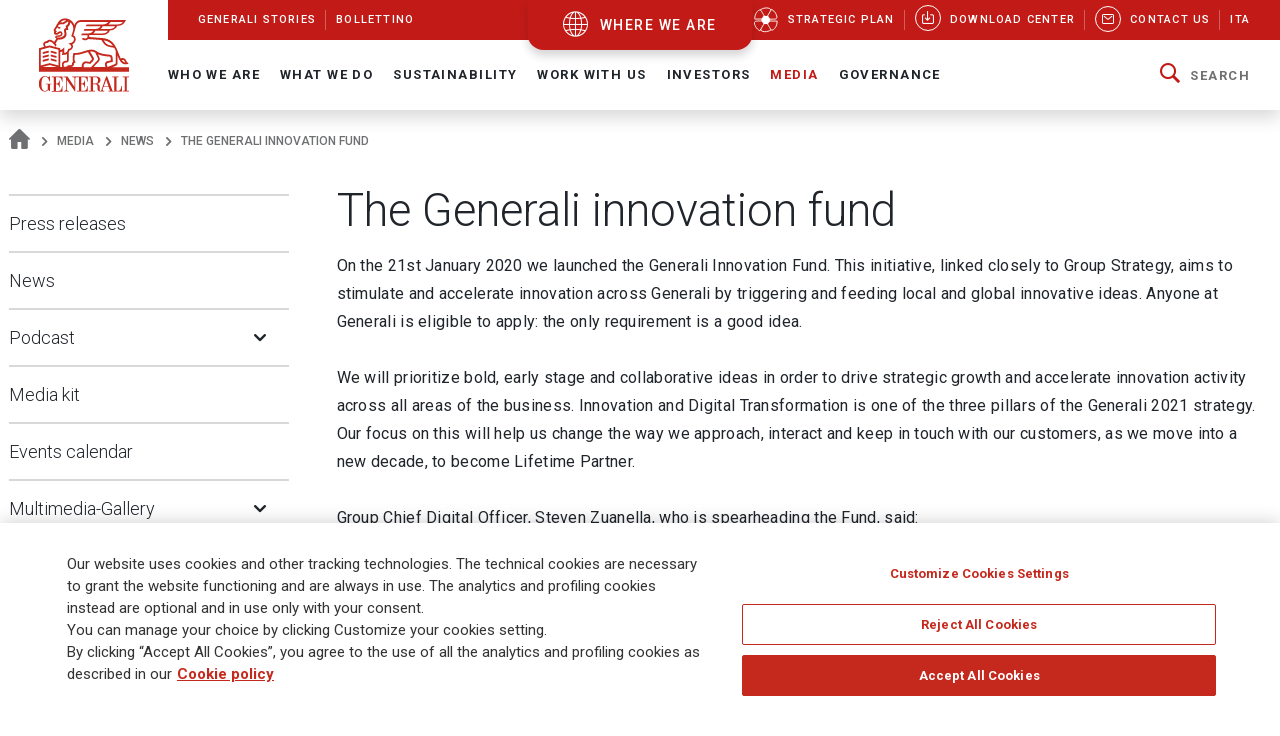

--- FILE ---
content_type: text/html;charset=UTF-8
request_url: https://www.generali.com/media/News/The-Generali-Innovation-Fund
body_size: 22537
content:
<!doctype html>
<html lang="en">
<head>
<meta charset="utf-8">
<meta name="MobileOptimized" content="width">
<meta name="HandheldFriendly" content="true">
<meta name="format-detection" content="telephone=no">
<meta http-equiv="X-UA-Compatible" content="IE=edge" />
<meta content="width=device-width, initial-scale=1.0" name="viewport">
<meta name="facebook-domain-verification" content="mg0ywusithevq0d4l9hvgydca0zjmf" />
<!-- Facebook Share -->
<meta property="og:site_name" content="generali">
<meta property="og:url" content="https://www.generali.com/media/News/The-Generali-Innovation-Fund" />
<meta property="og:type" content="website" />
<meta property="og:title" content="The Generali innovation fund - Generali Group" />
<meta property="og:description" content="" />
<meta property="og:image" content="https://www.generali.com/doc/jcr:308a2a6f-aa02-4308-b683-cbf5076ce365/Generali-OG_IMAGE-Generic.png/lang:en/Generali-OG_IMAGE-Generic.png" />
<title>The Generali innovation fund - Generali Group</title>
<!-- Canonical URL -->
<link rel="canonical" href="https://www.generali.com/media/News/The-Generali-Innovation-Fund">
<link rel="alternate" hreflang="it" href="https://www.generali.com/it/media/News/The-Generali-Innovation-Fund" />
<link rel="alternate" hreflang="en" href="https://www.generali.com/media/News/The-Generali-Innovation-Fund" />
<meta name="description" content="On the 21st January 2020 we launched the Generali Innovation Fund. This initiative, linked closely to Group Strategy, aims to stimulate and... Generali Group">
<link href="/.resources/generalicom-templating-light/webresources/favicon.ico" type="image/x-icon" rel="shortcut icon" />
<link rel="stylesheet" href="/.resources/generalicom-templating-light/webresources/styles/all.min~2026-01-13-16-47-26-000~cache.css">
<link rel="preload" href="/.resources/generalicom-templating-light/webresources/scripts/all.min~2026-01-13-16-47-26-000~cache.js" as="script">
<link rel="preload" href="/.resources/generalicom-templating-light/webresources/scripts/worldmap.min~2023-07-17-09-19-48-000~cache.js" as="script">
<script src="/.resources/generalicom-templating-light/webresources/scripts/jquery-3.6.1.min.js"></script>
<script type="text/javascript" src="https://cdnapisec.kaltura.com/p/1936311/embedPlaykitJs/uiconf_id/55317473"></script>
<script>
$( document ).ready( function() {
$("footer").append('<a class="surveymonkey-modal" title="" href="#" data-toggle="lightbox" data-remote="/tools/survey-modal/" data-title="" data-type="url" data-width="800"></a>');
$( ".your-opinion a" ).click(function( event ) {
event.preventDefault();
var target = $(this).attr("href");
$(".surveymonkey-modal").attr("data-remote", target);
$(".surveymonkey-modal").trigger('click');
return false;
});
})
</script>
<style>@media (min-width: 1024px){.story-container.last.even {padding: 6px 0 0 0;}}</style>
<style>
.tool-help ul li{position: static;}
</style>
<style>
.menu-archive-wrapper ul.first-archive-level li,
.menu-archive-wrapper ul.second-archive-level.menu li{position:static;}
</style>
<style>
.footer-text.hidden-md {
margin-bottom: 50px !important;
}
.footer-text a:hover, .footer-text a:focus,
.footer-text a {
color: #c5281c;
}
@media only screen and (min-width: 1024px) {
#footer .second-row {
left: 0;
}
}
</style>
<script>
!function(f,b,e,v,n,t,s)
{if(f.fbq)return;n=f.fbq=function(){n.callMethod?
n.callMethod.apply(n,arguments):n.queue.push(arguments)};
if(!f._fbq)f._fbq=n;n.push=n;n.loaded=!0;n.version='2.0';
n.queue=[];t=b.createElement(e);t.async=!0;
t.src=v;s=b.getElementsByTagName(e)[0];
s.parentNode.insertBefore(t,s)}(window, document,'script',
'https://connect.facebook.net/en_US/fbevents.js');
fbq('init', '633278743859643');
fbq('track', 'PageView');
</script>
<noscript><img height="1" width="1" style="display:none"
src="https://www.facebook.com/tr?id=633278743859643&ev=PageView&noscript=1"
/></noscript>
<script type="text/javascript">
_linkedin_partner_id = "4161649";
window._linkedin_data_partner_ids = window._linkedin_data_partner_ids || [];
window._linkedin_data_partner_ids.push(_linkedin_partner_id);
</script><script type="text/javascript">
(function(l) {
if (!l){window.lintrk = function(a,b){window.lintrk.q.push([a,b])};
window.lintrk.q=[]}
var s = document.getElementsByTagName("script")[0];
var b = document.createElement("script");
b.type = "text/javascript";b.async = true;
b.src = "https://snap.licdn.com/li.lms-analytics/insight.min.js";
s.parentNode.insertBefore(b, s);})(window.lintrk);
</script>
<noscript>
<img height="1" width="1" style="display:none;" alt="" src="https://px.ads.linkedin.com/collect/?pid=4161649&fmt=gif" />
</noscript>
<script>
!function(e,t,n,s,u,a){e.twq||(s=e.twq=function(){s.exe?s.exe.apply(s,arguments):s.queue.push(arguments);
},s.version='1.1',s.queue=[],u=t.createElement(n),u.async=!0,u.src='//static.ads-twitter.com/uwt.js',
a=t.getElementsByTagName(n)[0],a.parentNode.insertBefore(u,a))}(window,document,'script');
// Insert Twitter Pixel ID and Standard Event data below
twq('init','o7ipg');
twq('track','PageView');
</script>
<!-- Twitter universal website tag code -->
<script>
!function(e,t,n,s,u,a){e.twq||(s=e.twq=function(){s.exe?s.exe.apply(s,arguments):s.queue.push(arguments);
},s.version='1.1',s.queue=[],u=t.createElement(n),u.async=!0,u.src='//static.ads-twitter.com/uwt.js',
a=t.getElementsByTagName(n)[0],a.parentNode.insertBefore(u,a))}(window,document,'script');
// Insert Twitter Pixel ID and Standard Event data below
twq('init','nyt3p');
twq('track','PageView');
</script>
<!-- End Twitter universal website tag code -->
<!-- Meta Pixel Code -->
<script>
!function(f,b,e,v,n,t,s)
{if(f.fbq)return;n=f.fbq=function(){n.callMethod?
n.callMethod.apply(n,arguments):n.queue.push(arguments)};
if(!f._fbq)f._fbq=n;n.push=n;n.loaded=!0;n.version='2.0';
n.queue=[];t=b.createElement(e);t.async=!0;
t.src=v;s=b.getElementsByTagName(e)[0];
s.parentNode.insertBefore(t,s)}(window, document,'script',
'https://connect.facebook.net/en_US/fbevents.js');
fbq('init', '796269045099791');
fbq('track', 'PageView');
</script>
<noscript><img height="1" width="1" style="display:none"
src=https://www.facebook.com/tr?id=796269045099791&ev=PageView&noscript=1
/></noscript>
<!-- End Meta Pixel Code -->
<script type="text/javascript"> _linkedin_partner_id = "3658586"; window._linkedin_data_partner_ids = window._linkedin_data_partner_ids || []; window._linkedin_data_partner_ids.push(_linkedin_partner_id); </script><script type="text/javascript"> (function(l) { if (!l){window.lintrk = function(a,b){window.lintrk.q.push([a,b])}; window.lintrk.q=[]} var s = document.getElementsByTagName("script")[0]; var b = document.createElement("script"); b.type = "text/javascript";b.async = true; b.src = "https://snap.licdn.com/li.lms-analytics/insight.min.js"; s.parentNode.insertBefore(b, s);})(window.lintrk); </script> <noscript> <img height="1" width="1" style="display:none;" alt="" src="https://px.ads.linkedin.com/collect/?pid=3658586&fmt=gif" /> </noscript>
<style>
.continents-container ul li.continent {
padding: 12px 10px 24px;
}
.continents-container ul li.continent:hover {
padding: 12px 10px;
}
.continents-container ul li.continent .row-countries {
left: 55px;
}
</style>
<script>
// Define dataLayer and the gtag function.
window.dataLayer = window.dataLayer || [];
function gtag(){dataLayer.push(arguments);}
// Default ad_storage to 'denied'.
gtag('consent', 'default', {
'ad_storage': 'denied',
'analytics_storage': 'granted'
});
</script>
<!-- Google Tag Manager -->
<script>(function(w,d,s,l,i){w[l]=w[l]||[];w[l].push({'gtm.start':
new Date().getTime(),event:'gtm.js'});var f=d.getElementsByTagName(s)[0],
j=d.createElement(s),dl=l!='dataLayer'?'&l='+l:'';j.async=true;j.src=
'https://www.googletagmanager.com/gtm.js?id='+i+dl;f.parentNode.insertBefore(j,f);
})(window,document,'script','dataLayer','GTM-MF65X6H');</script>
<!-- End Google Tag Manager -->
<!-- OneTrust Cookies Consent Notice start for www.generali.com -->
<script src="https://cdn.cookielaw.org/scripttemplates/otSDKStub.js" data-document-language="true" type="text/javascript" charset="UTF-8" data-domain-script="fdf7bf1d-568f-41d0-8241-08d70e0029d3" ></script>
<script type="text/javascript">
function OptanonWrapper() { }
</script>
<!-- OneTrust Cookies Consent Notice end for www.generali.com -->
<style>
.txt-component q {
font-weight: bold;
font-size: calc(18px + 2 * ((100vw - 375px) / 1065));
line-height: calc(26px + 2 * ((100vw - 375px) / 1065));
position: relative;
padding-left: 30px;
display: inline-table;
}
.txt-component q:before {
color: #c21b17;
font-size: 60px;
position: absolute;
left: 0;
top: 16px;
width: 30px;
height: 30px;
quotes: "“" "“" "“" "“";
}
.txt-component q:after {
color: #c21b17;
font-size: 60px;
position: absolute;
margin-left: 5px;
margin-top: 20px;
quotes: "“" "“" "“" "“";
}
</style>
</head>
<body class="fixed-header">
<!-- Google Tag Manager (noscript) -->
<noscript><iframe src="https://www.googletagmanager.com/ns.html?id=GTM-MF65X6H"
height="0" width="0" style="display:none;visibility:hidden"></iframe></noscript>
<!-- End Google Tag Manager (noscript) -->
<header id="header" class="shadow">
<div class="skiplinks fs-6">
<span class="visually-hidden fs-6 text-capitalize color-dark-blue background-white">
Navigate on Generali.com
</span>
<a class="visually-hidden-focusable" accesskey="0" href="#mainnav" title="shortcut to menu">&nbsp</a>
<a class="visually-hidden-focusable" accesskey="1" href="/media/press-releases" title="shortcut to press release">shortcut to press release</a>
<a class="visually-hidden-focusable" accesskey="2" href="/investors/financial-highlights" title="shortcut to financial figures">shortcut to financial figures</a>
<a class="visually-hidden-focusable" accesskey="3" href="/investors/financial-calendar" title="shortcut to financial calendar">shortcut to financial calendar</a>
<a class="visually-hidden-focusable" accesskey="4" href="/investors/share-information-analysts" title="shortcut to Generali stock">shortcut to Generali stock</a>
<a class="visually-hidden-focusable" accesskey="6" href="/work-with-us/join-us/job-search" title="shortcut to career">shortcut to career</a>
<a class="visually-hidden-focusable" accesskey="H" href="/" title="go to HomePage">go to HomePage</a>
<a class="visually-hidden-focusable" accesskey="S" href="/tools/search-results" title="go to search">go to search</a>
<a class="visually-hidden-focusable" accesskey="M" href="/info/sitemap" title="go to map">go to map</a>
<a class="visually-hidden-focusable" accesskey="L" href="/it/media/News/The-Generali-Innovation-Fund" title="go to Italian version">go to Italian version</a>
<a class="visually-hidden-focusable" accesskey="K" href="/media/News/The-Generali-Innovation-Fund" title="go to English version">go to English version</a>
<a class="visually-hidden-focusable" accesskey="C" href="#content" title="go to Main content">Main content</a>
</div>
<div class="helpyou">
<div class="tool-help collapse" id="collapseWorldMap">
<div id="tool-help-close">
<a role="button" data-bs-toggle="collapse" href="#collapseWorldMap" aria-expanded="true" aria-label="Close" class="icongen-close">
<span class="visually-hidden">Close WorldMap</span>
</a>
</div>
<div class="wrapper-content-small logo-container">
<figure id="logo-tool-back">
<img id="logo-tool-white" src="/.resources/generalicom-templating-light/webresources/images/generali-logo-white.svg" title="Generali Group" alt="Generali Group" data-png-fallback="/.resources/generalicom-templating-light/webresources/tool-help/images/logo-white.png" />
</figure>
</div>
<!-- VERSIONE MOBILE -->
<div class="wrapper-content-small mobile-list" id="myMobyContinents"></div>
<!-- FINE VERSIONE MOBILE -->
<!-- VERSIONE DESKTOP -->
<div class="wrapper-content-small continents-container" id="myDeskContinents">
<nav>
<ul id="myContinents"></ul>
</nav>
<div id="otherBlocksIntro">
<div class="obiBlock leftBlk">
<h4 id="introGLTitle"></h4>
<ul id="introGLUl"></ul>
<a href="#" aria-labelledby="introGLTitle" id="introGLMore"></a>
</div>
<div class="obiBlock rightBlk">
<h4 id="introInvTitle"></h4>
<ul id="introInvUl"></ul>
<a href="#" aria-labelledby="introInvTitle" id="introInvMore"></a>
</div>
</div>
</div>
<!-- FINE VERSIONE DESKTOP -->
<!-- VERSIONE DESKTOP GLOBAL LINES -->
<div id="myGlobalLines">
<div class="mglWrapper wrapper-content-large">
<p class="glTitle" id="myGlobalLinesTitle"></p>
<ul id="myGlobalLinesList"></ul>
<div id="myGlobalLinesDetWrapper"></div>
</div>
<div id="myGlobalLinesClose">
<span class="gthico-close-light"></span>
</div>
</div>
<!-- FINE VERSIONE DESKTOP GLOBAL LINES -->
<!-- VERSIONE DESKTOP INVESTMENTS -->
<div id="myInvestments">
<div class="mglWrapper wrapper-content-large">
<p class="inTitle" id="myInvestmentsTitle"></p>
<ul id="myInvestmentsList"></ul>
<div id="myInvestmentsDetWrapper"></div>
</div>
<div id="myInvestmentsClose">
<span class="gthico-close-light"></span>
</div>
</div>
<!-- FINE VERSIONE DESKTOP INVESTMENTS -->
<!-- CARICAMENTO DETTAGLIO NAZIONE -->
<div class="details-container" id="myDetails">
<div class="back-detail desktopBack" id="back-continent-from-Detail" onclick="backToContinent(this)">
<div class="back-link"><p></p></div>
<p class="selected-road"></p>
</div>
<div class="controls-pages">
<p id="prev-agency" aria-label="Previous Agency" class="prev-detail" onclick="showPageFromArrow(-1)"></p>
<p id="next-agency" aria-label="Next Agency" class="next-detail" onclick="showPageFromArrow(+1)"></p>
</div>
<div class="controls-dots"></div>
</div>
<!-- FINE DETTAGLI NAZIONE -->
<div class="wrapper-content-small scroll-down">
<div class="scroll">
<p class="text-scroll">Scroll to see our Corporate Website</p>
<p class="icon-scroll" id="icon-scroll"></p>
</div>
</div>
</div>
<div class="d-none d-xl-block helpyou-btn">
<a href="/where-we-are" class="link">
where we are
</a>
</div>
</div>
<nav class="navbar navbar-expand-xl">
<div class="px-xl-0 container-fluid">
<a class="d-none d-xl-flex logo-lg" href="/" title="">
<img src="/.resources/generalicom-templating-light/webresources/images/generali-logo-big.svg" title="" alt="Generali Group" width="90" data-png-fallback="/.resources/generalicom-templating-light/webresources/images/generali-logo-big.png">
</a>
<a class="d-xl-none" href="/" title="">
<img src="/.resources/generalicom-templating-light/webresources/images/generali-logo-small.svg" title="" alt="" width="190" data-png-fallback="/.resources/generalicom-templating-light/webresources/images/generali-logo-small.png" />
</a>
<div class="d-xl-none d-flex align-items-center">
<a href="/where-we-are" class="icongen-world2 me-4 pe-3 link">
<span class="visually-hidden">Open WorldMap</span>
</a>
<a class="mmenu">
<span class="visually-hidden">Open Navigation</span>
<span class="icongen-hamburger-menu"></span>
<span class="icongen-cross" style="display:none;"></span>
<i class="d-none open">Open Navigation</i>
<i class="d-none close">Close Navigation</i>
</a>
</div>
<div class="d-none d-xl-flex flex-column w-100">
<div class="d-flex justify-content-between background-red-generali" id="topnav">
<ul class="list-unstyled d-flex">
<li class=""><a href="/info/discovering-generali"><span>Generali Stories</span></a></li>
<li class=""><a href="/info/bollettino"><span>Bollettino</span></a></li>
</ul>
<ul class="list-unstyled d-flex">
<li >
<a href="/who-we-are/Strategic-Plan-Lifetime-Partner-27">
<picture class="me-3 me-xl-1">
<source media="(min-width: 1200px)" srcset="/doc/jcr:4cf6d778-6b09-4cd8-b970-95f9c4f39150/icona_strategia_.svg/lang:en/icona_strategia_.svg">
<img class="img-responsive" src="/doc/jcr:4cf6d778-6b09-4cd8-b970-95f9c4f39150/icona_strategia_.svg/lang:en/icona_strategia_.svg" alt="" style="width: 26px; height: 26px;">
</picture>
<span>Strategic plan</span>
</a>
</li>
<li >
<a href="/info/download-center">
<span class="circle"><i class="icongen-download-center"></i></span>
<span>Download Center</span>
</a>
</li>
<li >
<a href="/info/contact-us">
<span class="circle"><i class="icongen-envelop"></i></span>
<span>Contact us</span>
</a>
</li>
<li>
<a href="/it/media/News/The-Generali-Innovation-Fund"><span>Ita</span></a>
</li>
</ul>
</div>
<div class="fs-6 collapse navbar-collapse" id="mainnav">
<ul class="navbar-nav me-auto mb-2 mb-xl-0 list-unstyled">
<li class="nav-item dropdown position-static">
<a class="nav-link dropdown-toggle" role="button" data-bs-toggle="dropdown" aria-expanded="false" href="/who-we-are">Who We Are</a>
<div class="dropdown-menu w-100 shadow py-5">
<div class="px-3 large-container position-relative">
<div class="position-absolute top-0 end-0 close-menu-container">
<a role="button" class="close-menu">
<span class="visually-hidden">Close Navigation</span>
<span class="close-label me-1">Close</span>
<span class="icongen-close color-dark-blue"></span>
</a>
</div>
<div class="row">
<div class="col-3 component pe-4">
<h4 class="color-red">Who We Are</h4>
<p class="mt-3">
Generali is one of the largest global insurance and asset management providers.
</p>
<a aria-label="Who We Are" class="btn btn-red mt-3" href="/who-we-are">
Discover
</a>
</div>
<div class="col-3" id="accordion_0_1"><ul class="list-unstyled">
<li><a class="dropdown-item" href="/who-we-are/at-a-glance">At a Glance</a></li>
<li><a class="dropdown-item" href="/who-we-are/our-culture">Our Culture</a></li>
<li><a class="dropdown-item" href="/who-we-are/our-brand">Our Brand</a></li>
<li class="position-relative">
<a id="navItemf7b20684-81d8-407d-b5b8-6d146f5332fd" class="dropdown-item" href="/who-we-are/Strategic-Plan-Lifetime-Partner-27">
Strategic Plan: Lifetime Partner 27
</a>
<a aria-labelledby="navItemf7b20684-81d8-407d-b5b8-6d146f5332fd" class="position-absolute star-0 dropdown-toggle ps-3" data-bs-toggle="collapse" data-bs-target="#menuf7b20684-81d8-407d-b5b8-6d146f5332fd" role="button" aria-expanded="false" aria-controls="menuf7b20684-81d8-407d-b5b8-6d146f5332fd">
<span class="visually-hidden">Open Submenu</span>
</a>
<ul data-bs-parent="#accordion_0_1" class="collapse list-unstyled" id="menuf7b20684-81d8-407d-b5b8-6d146f5332fd">
<li><a class="dropdown-item" href="/who-we-are/Strategic-Plan-Lifetime-Partner-27/Excellence-in-Core-Capabilities">Excellence in Core Capabilities</a></li>
<li><a class="dropdown-item" href="/who-we-are/Strategic-Plan-Lifetime-Partner-27/Excellence-in-Group-Operating-Model">Excellence in Group Operating Model</a></li>
<li><a class="dropdown-item" href="/who-we-are/Strategic-Plan-Lifetime-Partner-27/Excellence-in-Customer-Relationships">Excellence in Customer Relationships</a></li>
<li><a class="dropdown-item" href="/who-we-are/Strategic-Plan-Lifetime-Partner-27/People-Powered-Excellence">People Powered Excellence</a></li>
<li><a class="dropdown-item" href="/who-we-are/Strategic-Plan-Lifetime-Partner-27/Sustainability-rooted-Excellence">Sustainability rooted Excellence</a></li>
<li><a class="dropdown-item" href="/who-we-are/Strategic-Plan-Lifetime-Partner-27/AI-and-Data-Driven-Excellence">AI &amp; Data-Driven Excellence</a></li>
</ul>
</li>
</ul></div>
<div class="col-3" id="accordion_0_2"><ul class="list-unstyled">
<li><a class="dropdown-item" href="/who-we-are/our-management">Our management</a></li>
<li class="position-relative">
<a id="navItem15015443-123f-4164-ae58-81013b464cc5" class="dropdown-item" href="/who-we-are/global-positioning">
Our organization
</a>
<a aria-labelledby="navItem15015443-123f-4164-ae58-81013b464cc5" class="position-absolute star-0 dropdown-toggle ps-3" data-bs-toggle="collapse" data-bs-target="#menu15015443-123f-4164-ae58-81013b464cc5" role="button" aria-expanded="false" aria-controls="menu15015443-123f-4164-ae58-81013b464cc5">
<span class="visually-hidden">Open Submenu</span>
</a>
<ul data-bs-parent="#accordion_0_2" class="collapse list-unstyled" id="menu15015443-123f-4164-ae58-81013b464cc5">
<li><a class="dropdown-item" href="/who-we-are/global-positioning/insurance-division">Insurance</a></li>
<li><a class="dropdown-item" href="/who-we-are/global-positioning/asset-management">Asset Management</a></li>
<li><a class="dropdown-item" href="/who-we-are/global-positioning/wealth-management">Wealth Management</a></li>
</ul>
</li>
<li><a class="dropdown-item" href="/who-we-are/our-business">Our business model </a></li>
<li><a class="dropdown-item" href="/who-we-are/our-activities">Our activities</a></li>
</ul></div>
<div class="col-3" id="accordion_0_3"><ul class="list-unstyled">
<li class="position-relative">
<a id="navItem3821ccb9-39ff-4bb7-9837-779630d9340c" class="dropdown-item" href="/who-we-are/history">
Our History
</a>
<a aria-labelledby="navItem3821ccb9-39ff-4bb7-9837-779630d9340c" class="position-absolute star-0 dropdown-toggle ps-3" data-bs-toggle="collapse" data-bs-target="#menu3821ccb9-39ff-4bb7-9837-779630d9340c" role="button" aria-expanded="false" aria-controls="menu3821ccb9-39ff-4bb7-9837-779630d9340c">
<span class="visually-hidden">Open Submenu</span>
</a>
<ul data-bs-parent="#accordion_0_3" class="collapse list-unstyled" id="menu3821ccb9-39ff-4bb7-9837-779630d9340c">
<li><a class="dropdown-item" href="/who-we-are/history/Generali-190-Anniversary">Generali 190 Anniversary</a></li>
<li><a class="dropdown-item" href="/who-we-are/history/Generali-190-Anniversary-Events-Timeline">Generali 190 Events timeline</a></li>
<li><a class="dropdown-item" href="/who-we-are/history/interactive-timeline">Interactive Timeline</a></li>
<li><a class="dropdown-item" href="/who-we-are/history/our-logo-over-190-years">Our logo over 190 years</a></li>
<li><a class="dropdown-item" href="/who-we-are/history/the-age-of-the-lion">Generali publications</a></li>
<li><a class="dropdown-item" href="/who-we-are/history/posters-and-advertising">Posters and advertising</a></li>
<li><a class="dropdown-item" href="/who-we-are/history/The-Generali-Group-Historical-Archives">Group Historical Archives</a></li>
<li><a class="dropdown-item" href="/who-we-are/history/group-libraries">Group libraries</a></li>
</ul>
</li>
<li class="position-relative">
<a id="navItem9ea39822-57f4-471b-b48a-fee98ff53079" class="dropdown-item" href="/who-we-are/sponsorship">
Sponsorship
</a>
<a aria-labelledby="navItem9ea39822-57f4-471b-b48a-fee98ff53079" class="position-absolute star-0 dropdown-toggle ps-3" data-bs-toggle="collapse" data-bs-target="#menu9ea39822-57f4-471b-b48a-fee98ff53079" role="button" aria-expanded="false" aria-controls="menu9ea39822-57f4-471b-b48a-fee98ff53079">
<span class="visually-hidden">Open Submenu</span>
</a>
<ul data-bs-parent="#accordion_0_3" class="collapse list-unstyled" id="menu9ea39822-57f4-471b-b48a-fee98ff53079">
<li><a class="dropdown-item" href="/who-we-are/sponsorship/Sport">Sport</a></li>
<li><a class="dropdown-item" href="/who-we-are/sponsorship/Arts-and-Culture">Arts and Culture</a></li>
<li><a class="dropdown-item" href="/who-we-are/sponsorship/Generali-women-in-sailing">Generali Women in Sailing</a></li>
</ul>
</li>
<li><a class="dropdown-item" href="/who-we-are/discovering-generali">Generali Stories</a></li>
<li><a class="dropdown-item" href="/who-we-are/our-awards-and-recognition">Our awards and recognition</a></li>
</ul></div>
</div>
</div>
</div>
</li>
<li class="nav-item dropdown position-static">
<a class="nav-link dropdown-toggle" role="button" data-bs-toggle="dropdown" aria-expanded="false" href="/what-we-do">What we do</a>
<div class="dropdown-menu w-100 shadow py-5">
<div class="px-3 large-container position-relative">
<div class="position-absolute top-0 end-0 close-menu-container">
<a role="button" class="close-menu">
<span class="visually-hidden">Close Navigation</span>
<span class="close-label me-1">Close</span>
<span class="icongen-close color-dark-blue"></span>
</a>
</div>
<div class="row">
<div class="col-3 component pe-4">
<h4 class="color-red">What we do</h4>
<p class="mt-3">
Our purpose is &quot;Empowering Lives and Dreams&quot;.
</p>
<a aria-label="What we do" class="btn btn-red mt-3" href="/what-we-do">
Discover
</a>
</div>
<div class="col-3" id="accordion_1_1"><ul class="list-unstyled">
<li class="position-relative">
<a id="navItem6c0ca2a0-a72f-49ea-9814-04181cfd8259" class="dropdown-item" href="/what-we-do/what-is-insurance">
Insurance
</a>
<a aria-labelledby="navItem6c0ca2a0-a72f-49ea-9814-04181cfd8259" class="position-absolute star-0 dropdown-toggle ps-3" data-bs-toggle="collapse" data-bs-target="#menu6c0ca2a0-a72f-49ea-9814-04181cfd8259" role="button" aria-expanded="false" aria-controls="menu6c0ca2a0-a72f-49ea-9814-04181cfd8259">
<span class="visually-hidden">Open Submenu</span>
</a>
<ul data-bs-parent="#accordion_1_1" class="collapse list-unstyled" id="menu6c0ca2a0-a72f-49ea-9814-04181cfd8259">
<li><a class="dropdown-item" href="/what-we-do/what-is-insurance/life-insurance">Life Insurance</a></li>
<li><a class="dropdown-item" href="/what-we-do/what-is-insurance/property-and-casualty-insurance">Property and Casualty Insurance</a></li>
<li><a class="dropdown-item" href="/what-we-do/what-is-insurance/insurance-for-companies">Insurance for Companies</a></li>
<li><a class="dropdown-item" href="/what-we-do/what-is-insurance/insurance-solutions-with-ESG-components">Insurance solutions with ESG components</a></li>
<li><a class="dropdown-item" href="/what-we-do/what-is-insurance/Global-Advisor-Excellence-Contest">Global Advisor Excellence Contest</a></li>
</ul>
</li>
</ul></div>
<div class="col-3" id="accordion_1_2"><ul class="list-unstyled">
<li><a class="dropdown-item" href="/what-we-do/asset-management">Asset Management</a></li>
</ul></div>
<div class="col-3" id="accordion_1_3"><ul class="list-unstyled">
<li><a class="dropdown-item" href="/what-we-do/wealth-management">Wealth Management</a></li>
</ul></div>
</div>
</div>
</div>
</li>
<li class="nav-item dropdown position-static">
<a class="nav-link dropdown-toggle" role="button" data-bs-toggle="dropdown" aria-expanded="false" href="/sustainability">Sustainability</a>
<div class="dropdown-menu w-100 shadow py-5">
<div class="px-3 large-container position-relative">
<div class="position-absolute top-0 end-0 close-menu-container">
<a role="button" class="close-menu">
<span class="visually-hidden">Close Navigation</span>
<span class="close-label me-1">Close</span>
<span class="icongen-close color-dark-blue"></span>
</a>
</div>
<div class="row">
<div class="col-3 component pe-4">
<h4 class="color-red">Sustainability</h4>
<p class="mt-3">
Sustainability is the originator of our strategy.
</p>
<a aria-label="Sustainability" class="btn btn-red mt-3" href="/sustainability">
Discover
</a>
</div>
<div class="col-3" id="accordion_2_1"><ul class="list-unstyled">
<li class="position-relative">
<a id="navItemf776b006-14f2-4a51-b140-0e89e15512af" class="dropdown-item" href="/sustainability/responsible-business">
Responsible Business
</a>
<a aria-labelledby="navItemf776b006-14f2-4a51-b140-0e89e15512af" class="position-absolute star-0 dropdown-toggle ps-3" data-bs-toggle="collapse" data-bs-target="#menuf776b006-14f2-4a51-b140-0e89e15512af" role="button" aria-expanded="false" aria-controls="menuf776b006-14f2-4a51-b140-0e89e15512af">
<span class="visually-hidden">Open Submenu</span>
</a>
<ul data-bs-parent="#accordion_2_1" class="collapse list-unstyled" id="menuf776b006-14f2-4a51-b140-0e89e15512af">
<li><a class="dropdown-item" href="/sustainability/responsible-business/charter_sustainability_commitments">Charter of Sustainability Commitments </a></li>
<li><a class="dropdown-item" href="/sustainability/responsible-business/materiality-analysis">Double Materiality Assessment</a></li>
<li><a class="dropdown-item" href="/sustainability/responsible-business/stakeholder-engagement">Stakeholder engagement</a></li>
<li><a class="dropdown-item" href="/sustainability/responsible-business/sustainability-indices-and-ratings">Sustainability indices and ratings </a></li>
<li><a class="dropdown-item" href="/sustainability/responsible-business/external-commitments">External commitments</a></li>
</ul>
</li>
<li class="position-relative">
<a id="navItem241e953a-da15-424a-8dc1-a39435383ace" class="dropdown-item" href="/sustainability/responsible-insurer">
Responsible Insurer
</a>
<a aria-labelledby="navItem241e953a-da15-424a-8dc1-a39435383ace" class="position-absolute star-0 dropdown-toggle ps-3" data-bs-toggle="collapse" data-bs-target="#menu241e953a-da15-424a-8dc1-a39435383ace" role="button" aria-expanded="false" aria-controls="menu241e953a-da15-424a-8dc1-a39435383ace">
<span class="visually-hidden">Open Submenu</span>
</a>
<ul data-bs-parent="#accordion_2_1" class="collapse list-unstyled" id="menu241e953a-da15-424a-8dc1-a39435383ace">
<li><a class="dropdown-item" href="/sustainability/responsible-insurer/insurance-solutions-with-ESG-components">Insurance solutions with ESG components</a></li>
<li><a class="dropdown-item" href="/sustainability/responsible-insurer/SME-EnterPRIZE">SME EnterPRIZE</a></li>
<li><a class="dropdown-item" href="/sustainability/responsible-insurer/Excellence-in-Customer-Relationships">Excellence in Customer Relationships</a></li>
<li><a class="dropdown-item" href="/sustainability/responsible-insurer/NPS-improving-clients-experience">NPS: improving clients’ experience</a></li>
<li><a class="dropdown-item" href="/sustainability/responsible-insurer/Public-Private-partnerships">Public-Private partnerships</a></li>
<li><a class="dropdown-item" href="/sustainability/responsible-insurer/EU-Taxonomy-TSC-4-Data-sharing">Climate Loss Database – EU Taxonomy</a></li>
<li><a class="dropdown-item" href="/sustainability/responsible-insurer/sustainability-into-underwriting">Sustainability into Underwriting</a></li>
</ul>
</li>
<li class="position-relative">
<a id="navItem0d6cae00-c90f-4a5c-b1f2-9868d2fe2e84" class="dropdown-item" href="/sustainability/responsible-investor">
Responsible Investor
</a>
<a aria-labelledby="navItem0d6cae00-c90f-4a5c-b1f2-9868d2fe2e84" class="position-absolute star-0 dropdown-toggle ps-3" data-bs-toggle="collapse" data-bs-target="#menu0d6cae00-c90f-4a5c-b1f2-9868d2fe2e84" role="button" aria-expanded="false" aria-controls="menu0d6cae00-c90f-4a5c-b1f2-9868d2fe2e84">
<span class="visually-hidden">Open Submenu</span>
</a>
<ul data-bs-parent="#accordion_2_1" class="collapse list-unstyled" id="menu0d6cae00-c90f-4a5c-b1f2-9868d2fe2e84">
<li><a class="dropdown-item" href="/sustainability/responsible-investor/sustainability-into-investments">Sustainability into Investments</a></li>
<li><a class="dropdown-item" href="/sustainability/responsible-investor/investing-for-the-climate">Investing for climate</a></li>
<li><a class="dropdown-item" href="/sustainability/responsible-investor/real-estate-investments">Sustainable real estate investing</a></li>
<li><a class="dropdown-item" href="/sustainability/responsible-investor/sustainability-related-disclosures">Sustainability related disclosures</a></li>
</ul>
</li>
<li class="position-relative">
<a id="navItemda037c77-27ec-4534-a546-71232c7f3592" class="dropdown-item" href="/sustainability/responsible-employer">
Responsible Employer
</a>
<a aria-labelledby="navItemda037c77-27ec-4534-a546-71232c7f3592" class="position-absolute star-0 dropdown-toggle ps-3" data-bs-toggle="collapse" data-bs-target="#menuda037c77-27ec-4534-a546-71232c7f3592" role="button" aria-expanded="false" aria-controls="menuda037c77-27ec-4534-a546-71232c7f3592">
<span class="visually-hidden">Open Submenu</span>
</a>
<ul data-bs-parent="#accordion_2_1" class="collapse list-unstyled" id="menuda037c77-27ec-4534-a546-71232c7f3592">
<li><a class="dropdown-item" href="/sustainability/responsible-employer/Generali-people-strategy-27">Generali People Strategy</a></li>
<li><a class="dropdown-item" href="/sustainability/responsible-employer/Employees_engagement">Employee engagement </a></li>
<li><a class="dropdown-item" href="/sustainability/responsible-employer/diversity-and-inclusion">Diversity Equity and Inclusion</a></li>
<li><a class="dropdown-item" href="/sustainability/responsible-employer/investing-in-our-people">Investing in our people</a></li>
<li><a class="dropdown-item" href="/sustainability/responsible-employer/training">Training</a></li>
<li><a class="dropdown-item" href="/sustainability/responsible-employer/work-life-balance">Work-life balance</a></li>
<li><a class="dropdown-item" href="/sustainability/responsible-employer/occupational-health-and-safety">Occupational Health &amp; Safety</a></li>
<li><a class="dropdown-item" href="/sustainability/responsible-employer/well-being">Well-being and other health and safety initiatives </a></li>
<li><a class="dropdown-item" href="/sustainability/responsible-employer/environmental-management">Environmental management system of Group Operations</a></li>
<li><a class="dropdown-item" href="/sustainability/responsible-employer/greenhouse-gas-emissions">Greenhouse gas emissions</a></li>
<li><a class="dropdown-item" href="/sustainability/responsible-employer/Green-offices-energy-use-of-resources-and-waste">Our offices: energy, use of resources and waste</a></li>
<li><a class="dropdown-item" href="/sustainability/responsible-employer/mobility">Mobility of our personnel</a></li>
<li><a class="dropdown-item" href="/sustainability/responsible-employer/social-dialogue">Social Dialogue</a></li>
<li><a class="dropdown-item" href="/sustainability/responsible-employer/european_social_charter">European Social Charter</a></li>
<li><a class="dropdown-item" href="/sustainability/responsible-employer/European_Works_Council">European Works Council</a></li>
<li><a class="dropdown-item" href="/sustainability/responsible-employer/working-with-our-suppliers">Working with our suppliers</a></li>
</ul>
</li>
<li class="position-relative">
<a id="navItema53c3929-8a95-477a-9025-b5568a187532" class="dropdown-item" href="/sustainability/responsible-citizen">
Responsible Corporate Citizen
</a>
<a aria-labelledby="navItema53c3929-8a95-477a-9025-b5568a187532" class="position-absolute star-0 dropdown-toggle ps-3" data-bs-toggle="collapse" data-bs-target="#menua53c3929-8a95-477a-9025-b5568a187532" role="button" aria-expanded="false" aria-controls="menua53c3929-8a95-477a-9025-b5568a187532">
<span class="visually-hidden">Open Submenu</span>
</a>
<ul data-bs-parent="#accordion_2_1" class="collapse list-unstyled" id="menua53c3929-8a95-477a-9025-b5568a187532">
<li><a class="dropdown-item" href="/sustainability/responsible-citizen/the-human-safety-net">The Human Safety Net</a></li>
<li><a class="dropdown-item" href="/sustainability/responsible-citizen/how-we-contribute">How we contribute</a></li>
</ul>
</li>
</ul></div>
<div class="col-3" id="accordion_2_2"><ul class="list-unstyled">
<li class="position-relative">
<a id="navItemfe299ed2-13dc-4d39-bb3f-a50e0a3296b2" class="dropdown-item" href="/sustainability/our-commitment-to-the-environment-and-climate">
Commitments to the environment and climate
</a>
<a aria-labelledby="navItemfe299ed2-13dc-4d39-bb3f-a50e0a3296b2" class="position-absolute star-0 dropdown-toggle ps-3" data-bs-toggle="collapse" data-bs-target="#menufe299ed2-13dc-4d39-bb3f-a50e0a3296b2" role="button" aria-expanded="false" aria-controls="menufe299ed2-13dc-4d39-bb3f-a50e0a3296b2">
<span class="visually-hidden">Open Submenu</span>
</a>
<ul data-bs-parent="#accordion_2_2" class="collapse list-unstyled" id="menufe299ed2-13dc-4d39-bb3f-a50e0a3296b2">
<li><a class="dropdown-item" href="/sustainability/our-commitment-to-the-environment-and-climate/participation-in-public-debate">Climate advocacy policy and participation in public debate</a></li>
</ul>
</li>
<li class="position-relative">
<a id="navIteme04f6cbf-8be3-4b9b-b0f9-42881213c5e3" class="dropdown-item" href="/sustainability/performance-and-reporting">
Performance and Reporting
</a>
<a aria-labelledby="navIteme04f6cbf-8be3-4b9b-b0f9-42881213c5e3" class="position-absolute star-0 dropdown-toggle ps-3" data-bs-toggle="collapse" data-bs-target="#menue04f6cbf-8be3-4b9b-b0f9-42881213c5e3" role="button" aria-expanded="false" aria-controls="menue04f6cbf-8be3-4b9b-b0f9-42881213c5e3">
<span class="visually-hidden">Open Submenu</span>
</a>
<ul data-bs-parent="#accordion_2_2" class="collapse list-unstyled" id="menue04f6cbf-8be3-4b9b-b0f9-42881213c5e3">
<li><a class="dropdown-item" href="/sustainability/performance-and-reporting/data-and-performance">Data and performance</a></li>
<li><a class="dropdown-item" href="/sustainability/performance-and-reporting/how-we-report-vista">Sustainability reports archive</a></li>
</ul>
</li>
<li class="position-relative">
<a id="navItem8338ccd2-c523-4525-8996-bd03ec70c735" class="dropdown-item" href="/sustainability/sustainable-financial-management">
Sustainable Financial Management
</a>
<a aria-labelledby="navItem8338ccd2-c523-4525-8996-bd03ec70c735" class="position-absolute star-0 dropdown-toggle ps-3" data-bs-toggle="collapse" data-bs-target="#menu8338ccd2-c523-4525-8996-bd03ec70c735" role="button" aria-expanded="false" aria-controls="menu8338ccd2-c523-4525-8996-bd03ec70c735">
<span class="visually-hidden">Open Submenu</span>
</a>
<ul data-bs-parent="#accordion_2_2" class="collapse list-unstyled" id="menu8338ccd2-c523-4525-8996-bd03ec70c735">
<li><a class="dropdown-item" href="/sustainability/sustainable-financial-management/green-and-sustainability-bonds">Green &amp; Sustainability Bonds</a></li>
<li><a class="dropdown-item" href="/sustainability/sustainable-financial-management/green-social-and-sustainability-ILS">Green, Social and Sustainability ILS</a></li>
</ul>
</li>
</ul></div>
<div class="col-3" id="accordion_2_3"><ul class="list-unstyled">
<li><a class="dropdown-item" href="/sustainability/emerging-risks">Emerging risks</a></li>
<li class="position-relative">
<a id="navItema8c99c84-a295-4015-b0ab-7b1a0c839bd9" class="dropdown-item" href="/sustainability/our-rules">
Our rules
</a>
<a aria-labelledby="navItema8c99c84-a295-4015-b0ab-7b1a0c839bd9" class="position-absolute star-0 dropdown-toggle ps-3" data-bs-toggle="collapse" data-bs-target="#menua8c99c84-a295-4015-b0ab-7b1a0c839bd9" role="button" aria-expanded="false" aria-controls="menua8c99c84-a295-4015-b0ab-7b1a0c839bd9">
<span class="visually-hidden">Open Submenu</span>
</a>
<ul data-bs-parent="#accordion_2_3" class="collapse list-unstyled" id="menua8c99c84-a295-4015-b0ab-7b1a0c839bd9">
<li><a class="dropdown-item" href="/sustainability/our-rules/governance-management">Governance &amp; management</a></li>
<li><a class="dropdown-item" href="/sustainability/our-rules/code-of-conduct">Generali Group Code of Conduct</a></li>
<li><a class="dropdown-item" href="/sustainability/our-rules/respecting-human-rights">Respecting human rights</a></li>
<li><a class="dropdown-item" href="/sustainability/our-rules/anti-corruption">Anti-corruption</a></li>
<li><a class="dropdown-item" href="/sustainability/our-rules/financial-crimes-compliance">Financial crimes compliance</a></li>
<li><a class="dropdown-item" href="/sustainability/our-rules/Anti-Financial-Crime-and-Anti-Bribery-and-Corruption">Anti Financial Crime and Anti Bribery &amp; Corruption</a></li>
<li><a class="dropdown-item" href="/sustainability/our-rules/tax-payments">Tax Strategy and Taxes</a></li>
<li><a class="dropdown-item" href="/sustainability/our-rules/tax-transparency-report">Tax Transparency Report</a></li>
<li><a class="dropdown-item" href="/sustainability/our-rules/group-security">Group security</a></li>
</ul>
</li>
<li><a class="dropdown-item" href="/sustainability/contacts">Contacts</a></li>
</ul></div>
</div>
</div>
</div>
</li>
<li class="nav-item dropdown position-static">
<a class="nav-link dropdown-toggle" role="button" data-bs-toggle="dropdown" aria-expanded="false" href="/work-with-us">Work with us</a>
<div class="dropdown-menu w-100 shadow py-5">
<div class="px-3 large-container position-relative">
<div class="position-absolute top-0 end-0 close-menu-container">
<a role="button" class="close-menu">
<span class="visually-hidden">Close Navigation</span>
<span class="close-label me-1">Close</span>
<span class="icongen-close color-dark-blue"></span>
</a>
</div>
<div class="row">
<div class="col-3 component pe-4">
<h4 class="color-red">Work with us</h4>
<p class="mt-3">
People are our company&#039;s soul.
</p>
<a aria-label="Work with us" class="btn btn-red mt-3" href="/work-with-us">
Discover
</a>
</div>
<div class="col-3" id="accordion_3_1"><ul class="list-unstyled">
<li class="position-relative">
<a id="navItema17f94aa-bf48-4cb2-9003-de558d3d477f" class="dropdown-item" href="/work-with-us/Get-to-know-us">
Get to know us
</a>
<a aria-labelledby="navItema17f94aa-bf48-4cb2-9003-de558d3d477f" class="position-absolute star-0 dropdown-toggle ps-3" data-bs-toggle="collapse" data-bs-target="#menua17f94aa-bf48-4cb2-9003-de558d3d477f" role="button" aria-expanded="false" aria-controls="menua17f94aa-bf48-4cb2-9003-de558d3d477f">
<span class="visually-hidden">Open Submenu</span>
</a>
<ul data-bs-parent="#accordion_3_1" class="collapse list-unstyled" id="menua17f94aa-bf48-4cb2-9003-de558d3d477f">
<li><a class="dropdown-item" href="/work-with-us/Get-to-know-us/diversity-and-inclusion">Diversity Equity and Inclusion</a></li>
<li><a class="dropdown-item" href="/work-with-us/Get-to-know-us/Our-people-s-stories">Our people’s stories</a></li>
</ul>
</li>
</ul></div>
<div class="col-3" id="accordion_3_2"><ul class="list-unstyled">
<li class="position-relative">
<a id="navItem27127351-2cbb-4c95-8681-75f14d3e81d2" class="dropdown-item" href="/work-with-us/grow-with-us">
Grow with us
</a>
<a aria-labelledby="navItem27127351-2cbb-4c95-8681-75f14d3e81d2" class="position-absolute star-0 dropdown-toggle ps-3" data-bs-toggle="collapse" data-bs-target="#menu27127351-2cbb-4c95-8681-75f14d3e81d2" role="button" aria-expanded="false" aria-controls="menu27127351-2cbb-4c95-8681-75f14d3e81d2">
<span class="visually-hidden">Open Submenu</span>
</a>
<ul data-bs-parent="#accordion_3_2" class="collapse list-unstyled" id="menu27127351-2cbb-4c95-8681-75f14d3e81d2">
<li><a class="dropdown-item" href="/work-with-us/grow-with-us/Drive-our-success">Drive our success</a></li>
<li><a class="dropdown-item" href="/work-with-us/grow-with-us/Your-development">Your development with us</a></li>
<li><a class="dropdown-item" href="/work-with-us/grow-with-us/We-LEARN">We LEARN</a></li>
<li><a class="dropdown-item" href="/work-with-us/grow-with-us/what-we-offer">What we offer</a></li>
</ul>
</li>
</ul></div>
<div class="col-3" id="accordion_3_3"><ul class="list-unstyled">
<li class="position-relative">
<a id="navItem403638b0-7d9e-49e6-906a-026dd1a0a4ba" class="dropdown-item" href="/work-with-us/join-us">
Join us
</a>
<a aria-labelledby="navItem403638b0-7d9e-49e6-906a-026dd1a0a4ba" class="position-absolute star-0 dropdown-toggle ps-3" data-bs-toggle="collapse" data-bs-target="#menu403638b0-7d9e-49e6-906a-026dd1a0a4ba" role="button" aria-expanded="false" aria-controls="menu403638b0-7d9e-49e6-906a-026dd1a0a4ba">
<span class="visually-hidden">Open Submenu</span>
</a>
<ul data-bs-parent="#accordion_3_3" class="collapse list-unstyled" id="menu403638b0-7d9e-49e6-906a-026dd1a0a4ba">
<li><a class="dropdown-item" href="/work-with-us/join-us/five-reasons-to-apply">Five reasons to apply</a></li>
<li><a class="dropdown-item" href="/work-with-us/join-us/Openings_Graduates_and_Students">Openings for Graduates and Students</a></li>
<li><a class="dropdown-item" href="/work-with-us/join-us/job-search">Job search</a></li>
<li><a class="dropdown-item" href="/work-with-us/join-us/contact-and-connect-with-us">Contact and connect with us</a></li>
</ul>
</li>
</ul></div>
</div>
</div>
</div>
</li>
<li class="nav-item dropdown position-static">
<a class="nav-link dropdown-toggle" role="button" data-bs-toggle="dropdown" aria-expanded="false" href="/investors">Investors</a>
<div class="dropdown-menu w-100 shadow py-5">
<div class="px-3 large-container position-relative">
<div class="position-absolute top-0 end-0 close-menu-container">
<a role="button" class="close-menu">
<span class="visually-hidden">Close Navigation</span>
<span class="close-label me-1">Close</span>
<span class="icongen-close color-dark-blue"></span>
</a>
</div>
<div class="row">
<div class="col-3 component pe-4">
<h4 class="color-red">Investors</h4>
<p class="mt-3">
Thanks to our ‘Lifetime Partner 27: Driving Excellence’ plan, we will further enhance excellence across our customer relationships, our Group operating model and our core capabilities.
</p>
<a aria-label="Investors" class="btn btn-red mt-3" href="/investors">
Discover
</a>
</div>
<div class="col-3" id="accordion_4_1"><ul class="list-unstyled">
<li><a class="dropdown-item" href="/investors/investing-in-generali">Investing in Generali</a></li>
<li class="position-relative">
<a id="navItem076b0aab-d6aa-4ce9-8c7b-7d3d3d4a79e4" class="dropdown-item" href="/investors/Strategy">
Strategy
</a>
<a aria-labelledby="navItem076b0aab-d6aa-4ce9-8c7b-7d3d3d4a79e4" class="position-absolute star-0 dropdown-toggle ps-3" data-bs-toggle="collapse" data-bs-target="#menu076b0aab-d6aa-4ce9-8c7b-7d3d3d4a79e4" role="button" aria-expanded="false" aria-controls="menu076b0aab-d6aa-4ce9-8c7b-7d3d3d4a79e4">
<span class="visually-hidden">Open Submenu</span>
</a>
<ul data-bs-parent="#accordion_4_1" class="collapse list-unstyled" id="menu076b0aab-d6aa-4ce9-8c7b-7d3d3d4a79e4">
<li><a class="dropdown-item" href="/investors/Strategy/Outlook">Outlook</a></li>
<li><a class="dropdown-item" href="/investors/Strategy/investments-and-divestments">Investments and divestments</a></li>
</ul>
</li>
<li class="position-relative">
<a id="navItemc5b72be0-a279-4752-811d-4dc891e8032d" class="dropdown-item" href="/investors/financial-highlights">
Financial highlights
</a>
<a aria-labelledby="navItemc5b72be0-a279-4752-811d-4dc891e8032d" class="position-absolute star-0 dropdown-toggle ps-3" data-bs-toggle="collapse" data-bs-target="#menuc5b72be0-a279-4752-811d-4dc891e8032d" role="button" aria-expanded="false" aria-controls="menuc5b72be0-a279-4752-811d-4dc891e8032d">
<span class="visually-hidden">Open Submenu</span>
</a>
<ul data-bs-parent="#accordion_4_1" class="collapse list-unstyled" id="menuc5b72be0-a279-4752-811d-4dc891e8032d">
<li><a class="dropdown-item" href="/investors/financial-highlights/performance-by-segment">Performance by segment</a></li>
<li><a class="dropdown-item" href="/investors/financial-highlights/performance-by-country">Performance by country</a></li>
<li><a class="dropdown-item" href="/investors/financial-highlights/historical-data">Historical Data</a></li>
</ul>
</li>
<li class="position-relative">
<a id="navItem0856e274-9a76-4452-b94d-31451c350151" class="dropdown-item" href="/investors/reports-and-presentations">
Reports and presentations
</a>
<a aria-labelledby="navItem0856e274-9a76-4452-b94d-31451c350151" class="position-absolute star-0 dropdown-toggle ps-3" data-bs-toggle="collapse" data-bs-target="#menu0856e274-9a76-4452-b94d-31451c350151" role="button" aria-expanded="false" aria-controls="menu0856e274-9a76-4452-b94d-31451c350151">
<span class="visually-hidden">Open Submenu</span>
</a>
<ul data-bs-parent="#accordion_4_1" class="collapse list-unstyled" id="menu0856e274-9a76-4452-b94d-31451c350151">
<li><a class="dropdown-item" href="/investors/reports-and-presentations/report-archive">Report Archive</a></li>
<li><a class="dropdown-item" href="/investors/reports-and-presentations/Presentations">Presentations</a></li>
<li><a class="dropdown-item" href="/investors/reports-and-presentations/investor-day">Investor Days</a></li>
<li><a class="dropdown-item" href="/investors/reports-and-presentations/Exploring-Generali">Exploring Generali</a></li>
<li><a class="dropdown-item" href="/investors/reports-and-presentations/opa-cattolica">Cattolica Tender</a></li>
</ul>
</li>
</ul></div>
<div class="col-3" id="accordion_4_2"><ul class="list-unstyled">
<li class="position-relative">
<a id="navItem415702dc-3ccb-42a0-ac30-271a77e169e7" class="dropdown-item" href="/investors/share-information-analysts">
Share information &amp; analysts
</a>
<a aria-labelledby="navItem415702dc-3ccb-42a0-ac30-271a77e169e7" class="position-absolute star-0 dropdown-toggle ps-3" data-bs-toggle="collapse" data-bs-target="#menu415702dc-3ccb-42a0-ac30-271a77e169e7" role="button" aria-expanded="false" aria-controls="menu415702dc-3ccb-42a0-ac30-271a77e169e7">
<span class="visually-hidden">Open Submenu</span>
</a>
<ul data-bs-parent="#accordion_4_2" class="collapse list-unstyled" id="menu415702dc-3ccb-42a0-ac30-271a77e169e7">
<li><a class="dropdown-item" href="/investors/share-information-analysts/key-share-figures">Key share figures</a></li>
<li><a class="dropdown-item" href="/investors/share-information-analysts/tickers-and-indices">Tickers and indices</a></li>
<li><a class="dropdown-item" href="/investors/share-information-analysts/share-capital">Share capital</a></li>
<li><a class="dropdown-item" href="/investors/share-information-analysts/dividends">Dividends</a></li>
<li><a class="dropdown-item" href="/investors/share-information-analysts/Shareholding-calculator">Shareholding calculator</a></li>
<li><a class="dropdown-item" href="/investors/share-information-analysts/equity-analysts-and-consensus">Equity analysts and consensus</a></li>
<li><a class="dropdown-item" href="/investors/share-information-analysts/ownership-structure">Ownership structure</a></li>
<li><a class="dropdown-item" href="/investors/share-information-analysts/share-buyback">Share buyback</a></li>
</ul>
</li>
<li class="position-relative">
<a id="navItem7958af3c-16bc-4f9b-b3dc-f1baaa2014af" class="dropdown-item" href="/investors/debt-ratings">
Debt &amp; ratings
</a>
<a aria-labelledby="navItem7958af3c-16bc-4f9b-b3dc-f1baaa2014af" class="position-absolute star-0 dropdown-toggle ps-3" data-bs-toggle="collapse" data-bs-target="#menu7958af3c-16bc-4f9b-b3dc-f1baaa2014af" role="button" aria-expanded="false" aria-controls="menu7958af3c-16bc-4f9b-b3dc-f1baaa2014af">
<span class="visually-hidden">Open Submenu</span>
</a>
<ul data-bs-parent="#accordion_4_2" class="collapse list-unstyled" id="menu7958af3c-16bc-4f9b-b3dc-f1baaa2014af">
<li><a class="dropdown-item" href="/investors/debt-ratings/listed-debt-securities">Debt securities</a></li>
<li><a class="dropdown-item" href="/investors/debt-ratings/debt-composition-and-maturity">Debt composition and maturity</a></li>
<li><a class="dropdown-item" href="/investors/debt-ratings/ratings">Ratings</a></li>
<li><a class="dropdown-item" href="/investors/debt-ratings/credit-analysts">Credit analysts</a></li>
<li><a class="dropdown-item" href="/investors/debt-ratings/sustainability-bond-framework">Sustainability Bond Framework and Report </a></li>
</ul>
</li>
<li class="position-relative">
<a id="navItem0dc5b20b-23a4-4a23-8323-138ab58f42b6" class="dropdown-item" href="/investors/Our-ESG-approach">
Our ESG approach
</a>
<a aria-labelledby="navItem0dc5b20b-23a4-4a23-8323-138ab58f42b6" class="position-absolute star-0 dropdown-toggle ps-3" data-bs-toggle="collapse" data-bs-target="#menu0dc5b20b-23a4-4a23-8323-138ab58f42b6" role="button" aria-expanded="false" aria-controls="menu0dc5b20b-23a4-4a23-8323-138ab58f42b6">
<span class="visually-hidden">Open Submenu</span>
</a>
<ul data-bs-parent="#accordion_4_2" class="collapse list-unstyled" id="menu0dc5b20b-23a4-4a23-8323-138ab58f42b6">
<li><a class="dropdown-item" href="/investors/Our-ESG-approach/Environmental">Environmental</a></li>
<li><a class="dropdown-item" href="/investors/Our-ESG-approach/Social">Social</a></li>
<li><a class="dropdown-item" href="/investors/Our-ESG-approach/Governance">Governance</a></li>
</ul>
</li>
<li><a class="dropdown-item" href="/investors/financial-calendar">Financial calendar and events</a></li>
</ul></div>
<div class="col-3" id="accordion_4_3"><ul class="list-unstyled">
<li><a class="dropdown-item" href="/investors/Retail-shareholders">Retail shareholders</a></li>
<li><a class="dropdown-item" href="/investors/shareholders-club">Shareholders&#039; Club </a></li>
<li class="position-relative">
<a id="navItem02144310-ce2c-4333-a84e-e373ff8a6934" class="dropdown-item" href="/investors/contacts">
Contacts
</a>
<a aria-labelledby="navItem02144310-ce2c-4333-a84e-e373ff8a6934" class="position-absolute star-0 dropdown-toggle ps-3" data-bs-toggle="collapse" data-bs-target="#menu02144310-ce2c-4333-a84e-e373ff8a6934" role="button" aria-expanded="false" aria-controls="menu02144310-ce2c-4333-a84e-e373ff8a6934">
<span class="visually-hidden">Open Submenu</span>
</a>
<ul data-bs-parent="#accordion_4_3" class="collapse list-unstyled" id="menu02144310-ce2c-4333-a84e-e373ff8a6934">
<li><a class="dropdown-item" href="/investors/contacts/Contacts-for-institutional-investors">Contacts for institutional investors</a></li>
<li><a class="dropdown-item" href="/investors/contacts/Contacts-for-retail-shareholders">Contacts for retail shareholders</a></li>
</ul>
</li>
</ul></div>
</div>
</div>
</div>
</li>
<li class="nav-item dropdown position-static">
<a class="nav-link dropdown-toggle active" role="button" data-bs-toggle="dropdown" aria-expanded="false" href="/media">Media</a>
<div class="dropdown-menu w-100 shadow py-5">
<div class="px-3 large-container position-relative">
<div class="position-absolute top-0 end-0 close-menu-container">
<a role="button" class="close-menu">
<span class="visually-hidden">Close Navigation</span>
<span class="close-label me-1">Close</span>
<span class="icongen-close color-dark-blue"></span>
</a>
</div>
<div class="row">
<div class="col-3 component pe-4">
<h4 class="color-red">Media</h4>
<p class="mt-3">
The latest from Generali.
</p>
<a aria-label="Media" class="btn btn-red mt-3" href="/media">
Discover
</a>
</div>
<div class="col-3" id="accordion_5_1"><ul class="list-unstyled">
<li><a class="dropdown-item" href="/media/press-releases">Press releases</a></li>
<li><a class="dropdown-item" href="/media/News">News</a></li>
<li class="position-relative">
<a id="navItemc38da387-1c04-4df3-a589-65f61b96fef5" class="dropdown-item" href="/media/podcast">
Podcast
</a>
<a aria-labelledby="navItemc38da387-1c04-4df3-a589-65f61b96fef5" class="position-absolute star-0 dropdown-toggle ps-3" data-bs-toggle="collapse" data-bs-target="#menuc38da387-1c04-4df3-a589-65f61b96fef5" role="button" aria-expanded="false" aria-controls="menuc38da387-1c04-4df3-a589-65f61b96fef5">
<span class="visually-hidden">Open Submenu</span>
</a>
<ul data-bs-parent="#accordion_5_1" class="collapse list-unstyled" id="menuc38da387-1c04-4df3-a589-65f61b96fef5">
<li><a class="dropdown-item" href="/media/podcast/190-Years-of-Future">190 Years of Future</a></li>
</ul>
</li>
<li><a class="dropdown-item" href="/media/media-kit">Media kit</a></li>
</ul></div>
<div class="col-3" id="accordion_5_2"><ul class="list-unstyled">
<li><a class="dropdown-item" href="/media/events-calendar">Events calendar</a></li>
<li class="position-relative">
<a id="navItem60a5d380-dd45-4b6d-bb32-4953b85512fb" class="dropdown-item" href="/media/multimedia-gallery">
Multimedia-Gallery
</a>
<a aria-labelledby="navItem60a5d380-dd45-4b6d-bb32-4953b85512fb" class="position-absolute star-0 dropdown-toggle ps-3" data-bs-toggle="collapse" data-bs-target="#menu60a5d380-dd45-4b6d-bb32-4953b85512fb" role="button" aria-expanded="false" aria-controls="menu60a5d380-dd45-4b6d-bb32-4953b85512fb">
<span class="visually-hidden">Open Submenu</span>
</a>
<ul data-bs-parent="#accordion_5_2" class="collapse list-unstyled" id="menu60a5d380-dd45-4b6d-bb32-4953b85512fb">
<li><a class="dropdown-item" href="/media/multimedia-gallery/video">Videos</a></li>
<li><a class="dropdown-item" href="/media/multimedia-gallery/images">Images</a></li>
</ul>
</li>
<li class="position-relative">
<a id="navItem14a098b9-a896-411a-a102-829eacd1bfcd" class="dropdown-item" href="/media/social-media">
Social media
</a>
<a aria-labelledby="navItem14a098b9-a896-411a-a102-829eacd1bfcd" class="position-absolute star-0 dropdown-toggle ps-3" data-bs-toggle="collapse" data-bs-target="#menu14a098b9-a896-411a-a102-829eacd1bfcd" role="button" aria-expanded="false" aria-controls="menu14a098b9-a896-411a-a102-829eacd1bfcd">
<span class="visually-hidden">Open Submenu</span>
</a>
<ul data-bs-parent="#accordion_5_2" class="collapse list-unstyled" id="menu14a098b9-a896-411a-a102-829eacd1bfcd">
<li><a class="dropdown-item" href="/media/social-media/netiquette">Netiquette</a></li>
</ul>
</li>
</ul></div>
<div class="col-3" id="accordion_5_3"><ul class="list-unstyled">
<li><a class="dropdown-item" href="/media/corporate-magazines">Corporate magazines</a></li>
<li class="position-relative">
<a id="navItem67b4989b-22de-41e3-9e45-aec44f931c51" class="dropdown-item" href="/media/macroeconomic-and-insurance-research">
Macroeconomic and insurance research
</a>
<a aria-labelledby="navItem67b4989b-22de-41e3-9e45-aec44f931c51" class="position-absolute star-0 dropdown-toggle ps-3" data-bs-toggle="collapse" data-bs-target="#menu67b4989b-22de-41e3-9e45-aec44f931c51" role="button" aria-expanded="false" aria-controls="menu67b4989b-22de-41e3-9e45-aec44f931c51">
<span class="visually-hidden">Open Submenu</span>
</a>
<ul data-bs-parent="#accordion_5_3" class="collapse list-unstyled" id="menu67b4989b-22de-41e3-9e45-aec44f931c51">
<li><a class="dropdown-item" href="/media/macroeconomic-and-insurance-research/contacts">Contacts</a></li>
</ul>
</li>
<li><a class="dropdown-item" href="/media/contacts">Contacts</a></li>
</ul></div>
</div>
</div>
</div>
</li>
<li class="nav-item dropdown position-static">
<a class="nav-link dropdown-toggle" role="button" data-bs-toggle="dropdown" aria-expanded="false" href="/governance">Governance</a>
<div class="dropdown-menu w-100 shadow py-5">
<div class="px-3 large-container position-relative">
<div class="position-absolute top-0 end-0 close-menu-container">
<a role="button" class="close-menu">
<span class="visually-hidden">Close Navigation</span>
<span class="close-label me-1">Close</span>
<span class="icongen-close color-dark-blue"></span>
</a>
</div>
<div class="row">
<div class="col-3 component pe-4">
<h4 class="color-red">Governance</h4>
<p class="mt-3">
Our corporate governance system is in line with international best practices.
</p>
<a aria-label="Governance" class="btn btn-red mt-3" href="/governance">
Discover
</a>
</div>
<div class="col-3" id="accordion_6_1"><ul class="list-unstyled">
<li class="position-relative">
<a id="navItem987b4111-5d0c-450b-8198-2dad3e07b4c3" class="dropdown-item" href="/governance/corporate-governance-system">
Corporate governance system
</a>
<a aria-labelledby="navItem987b4111-5d0c-450b-8198-2dad3e07b4c3" class="position-absolute star-0 dropdown-toggle ps-3" data-bs-toggle="collapse" data-bs-target="#menu987b4111-5d0c-450b-8198-2dad3e07b4c3" role="button" aria-expanded="false" aria-controls="menu987b4111-5d0c-450b-8198-2dad3e07b4c3">
<span class="visually-hidden">Open Submenu</span>
</a>
<ul data-bs-parent="#accordion_6_1" class="collapse list-unstyled" id="menu987b4111-5d0c-450b-8198-2dad3e07b4c3">
<li><a class="dropdown-item" href="/governance/corporate-governance-system/articles-of-association">Articles of association</a></li>
<li><a class="dropdown-item" href="/governance/corporate-governance-system/organisational-and-management-model">Organizational and Management Model </a></li>
<li><a class="dropdown-item" href="/governance/corporate-governance-system/related-party-transactions">Related-party transactions</a></li>
<li><a class="dropdown-item" href="/governance/corporate-governance-system/corporate-governance-report">Corporate Governance Report</a></li>
<li><a class="dropdown-item" href="/governance/corporate-governance-system/diversity-policy">Diversity Policy </a></li>
</ul>
</li>
<li class="position-relative">
<a id="navItemd1b7273f-f4c8-48e1-b73a-dd433093d1b1" class="dropdown-item" href="/governance/board-of-directors">
Board of Directors
</a>
<a aria-labelledby="navItemd1b7273f-f4c8-48e1-b73a-dd433093d1b1" class="position-absolute star-0 dropdown-toggle ps-3" data-bs-toggle="collapse" data-bs-target="#menud1b7273f-f4c8-48e1-b73a-dd433093d1b1" role="button" aria-expanded="false" aria-controls="menud1b7273f-f4c8-48e1-b73a-dd433093d1b1">
<span class="visually-hidden">Open Submenu</span>
</a>
<ul data-bs-parent="#accordion_6_1" class="collapse list-unstyled" id="menud1b7273f-f4c8-48e1-b73a-dd433093d1b1">
<li><a class="dropdown-item" href="/governance/board-of-directors/Role-functions-and-activity">Role, functions and activity</a></li>
<li><a class="dropdown-item" href="/governance/board-of-directors/experience-and-skills">Experience and skills</a></li>
<li><a class="dropdown-item" href="/governance/board-of-directors/meetings-and-attendance">Meetings and attendance</a></li>
<li><a class="dropdown-item" href="/governance/board-of-directors/board-evaluation">Board evaluation</a></li>
<li><a class="dropdown-item" href="/governance/board-of-directors/succession-plan">Succession plan</a></li>
</ul>
</li>
<li class="position-relative">
<a id="navItemc7bd6d90-5b8b-46bf-aaa0-4b92b4b6248d" class="dropdown-item" href="/governance/committees">
Committees
</a>
<a aria-labelledby="navItemc7bd6d90-5b8b-46bf-aaa0-4b92b4b6248d" class="position-absolute star-0 dropdown-toggle ps-3" data-bs-toggle="collapse" data-bs-target="#menuc7bd6d90-5b8b-46bf-aaa0-4b92b4b6248d" role="button" aria-expanded="false" aria-controls="menuc7bd6d90-5b8b-46bf-aaa0-4b92b4b6248d">
<span class="visually-hidden">Open Submenu</span>
</a>
<ul data-bs-parent="#accordion_6_1" class="collapse list-unstyled" id="menuc7bd6d90-5b8b-46bf-aaa0-4b92b4b6248d">
<li><a class="dropdown-item" href="/governance/committees/risk-and-control">Risk and Control Committee</a></li>
<li><a class="dropdown-item" href="/governance/committees/Related-Party-transactions">Related party transactions Committee</a></li>
<li><a class="dropdown-item" href="/governance/committees/Nominations-and-corporate-governance">Nominations and Corporate Governance Committee</a></li>
<li><a class="dropdown-item" href="/governance/committees/remuneration-and-HR-committee">Remuneration and Human Resources Committee</a></li>
<li><a class="dropdown-item" href="/governance/committees/Innovation-and-Sustainability">Innovation, Social and Environmental Sustainability Committee</a></li>
<li><a class="dropdown-item" href="/governance/committees/Investment-Committee">Investment Committee</a></li>
</ul>
</li>
<li><a class="dropdown-item" href="/governance/statutory-auditors">Statutory Auditors</a></li>
<li><a class="dropdown-item" href="/governance/auditing-firm">External Auditors Firm</a></li>
</ul></div>
<div class="col-3" id="accordion_6_2"><ul class="list-unstyled">
<li class="position-relative">
<a id="navItem8abc147b-3989-4e6f-82b6-de854ae29d9a" class="dropdown-item" href="/governance/remuneration">
Remuneration
</a>
<a aria-labelledby="navItem8abc147b-3989-4e6f-82b6-de854ae29d9a" class="position-absolute star-0 dropdown-toggle ps-3" data-bs-toggle="collapse" data-bs-target="#menu8abc147b-3989-4e6f-82b6-de854ae29d9a" role="button" aria-expanded="false" aria-controls="menu8abc147b-3989-4e6f-82b6-de854ae29d9a">
<span class="visually-hidden">Open Submenu</span>
</a>
<ul data-bs-parent="#accordion_6_2" class="collapse list-unstyled" id="menu8abc147b-3989-4e6f-82b6-de854ae29d9a">
<li><a class="dropdown-item" href="/governance/remuneration/share-plan-for-the-generali-group-employees">Share plan for the employees We SHARE 2.0</a></li>
</ul>
</li>
<li class="position-relative">
<a id="navItem881fe6aa-411d-4932-9e2f-cbad2504d8c9" class="dropdown-item" href="/governance/insider-stock-trading">
Insider stock trading
</a>
<a aria-labelledby="navItem881fe6aa-411d-4932-9e2f-cbad2504d8c9" class="position-absolute star-0 dropdown-toggle ps-3" data-bs-toggle="collapse" data-bs-target="#menu881fe6aa-411d-4932-9e2f-cbad2504d8c9" role="button" aria-expanded="false" aria-controls="menu881fe6aa-411d-4932-9e2f-cbad2504d8c9">
<span class="visually-hidden">Open Submenu</span>
</a>
<ul data-bs-parent="#accordion_6_2" class="collapse list-unstyled" id="menu881fe6aa-411d-4932-9e2f-cbad2504d8c9">
<li><a class="dropdown-item" href="/governance/insider-stock-trading/list-of-insiders">List of insiders</a></li>
<li><a class="dropdown-item" href="/governance/insider-stock-trading/shareholdings">Shareholdings</a></li>
<li><a class="dropdown-item" href="/governance/insider-stock-trading/transactions">Transactions</a></li>
</ul>
</li>
<li><a class="dropdown-item" href="/governance/business-conduct">Business conduct</a></li>
<li><a class="dropdown-item" href="/governance/engagement">Engagement </a></li>
<li><a class="dropdown-item" href="/governance/relations-with-institutions">Relations with institutions</a></li>
</ul></div>
<div class="col-3" id="accordion_6_3"><ul class="list-unstyled">
<li class="position-relative">
<a id="navItemd72e5695-d163-42da-bc27-ef089b3f0567" class="dropdown-item" href="/governance/internal-control-risk-management">
Internal Control &amp; Risk Management System
</a>
<a aria-labelledby="navItemd72e5695-d163-42da-bc27-ef089b3f0567" class="position-absolute star-0 dropdown-toggle ps-3" data-bs-toggle="collapse" data-bs-target="#menud72e5695-d163-42da-bc27-ef089b3f0567" role="button" aria-expanded="false" aria-controls="menud72e5695-d163-42da-bc27-ef089b3f0567">
<span class="visually-hidden">Open Submenu</span>
</a>
<ul data-bs-parent="#accordion_6_3" class="collapse list-unstyled" id="menud72e5695-d163-42da-bc27-ef089b3f0567">
<li><a class="dropdown-item" href="/governance/internal-control-risk-management/internal-control-functions">Internal control functions</a></li>
</ul>
</li>
<li class="position-relative">
<a id="navItem419d4b61-3f80-4938-9512-830912966014" class="dropdown-item" href="/governance/annual-general-meeting">
Annual General Meeting
</a>
<a aria-labelledby="navItem419d4b61-3f80-4938-9512-830912966014" class="position-absolute star-0 dropdown-toggle ps-3" data-bs-toggle="collapse" data-bs-target="#menu419d4b61-3f80-4938-9512-830912966014" role="button" aria-expanded="false" aria-controls="menu419d4b61-3f80-4938-9512-830912966014">
<span class="visually-hidden">Open Submenu</span>
</a>
<ul data-bs-parent="#accordion_6_3" class="collapse list-unstyled" id="menu419d4b61-3f80-4938-9512-830912966014">
<li><a class="dropdown-item" href="/governance/annual-general-meeting/a-tree-for-a-shareholder">A tree for a Shareholder</a></li>
<li><a class="dropdown-item" href="/governance/annual-general-meeting/AGM-SMEI-program">Shareholders&#039; Meeting Extended Inclusion</a></li>
</ul>
</li>
<li class="position-relative">
<a id="navItemfbf1b801-abaf-49f7-9a6b-f97afb1d90e9" class="dropdown-item" href="/governance/AGM-2025">
Annual General Meeting 2025
</a>
<a aria-labelledby="navItemfbf1b801-abaf-49f7-9a6b-f97afb1d90e9" class="position-absolute star-0 dropdown-toggle ps-3" data-bs-toggle="collapse" data-bs-target="#menufbf1b801-abaf-49f7-9a6b-f97afb1d90e9" role="button" aria-expanded="false" aria-controls="menufbf1b801-abaf-49f7-9a6b-f97afb1d90e9">
<span class="visually-hidden">Open Submenu</span>
</a>
<ul data-bs-parent="#accordion_6_3" class="collapse list-unstyled" id="menufbf1b801-abaf-49f7-9a6b-f97afb1d90e9">
<li><a class="dropdown-item" href="/governance/AGM-2025/notice-of-call-of-the-annual-general-meeting">Notice of call - Annual General Meeting 2025</a></li>
<li><a class="dropdown-item" href="/governance/AGM-2025/annual-general-meeting-2025-documents">Documents - Annual General Meeting 2025</a></li>
<li><a class="dropdown-item" href="/governance/AGM-2025/AGM-2025-live-streaming">Live streaming - Annual General Meeting 2025</a></li>
<li><a class="dropdown-item" href="/governance/AGM-2025/AGM-2025-How-to-vote">How to vote - Annual General Meeting 2025</a></li>
<li><a class="dropdown-item" href="/governance/AGM-2025/faq">FAQ - Annual General Meeting 2025</a></li>
</ul>
</li>
<li><a class="dropdown-item" href="/governance/crisis-management">Crisis management</a></li>
<li><a class="dropdown-item" href="/governance/contacts">Contacts</a></li>
</ul></div>
</div>
</div>
</div>
</li>
</ul>
<div class="dropdown dropdown-search">
<a href="#" role="button" class="d-flex align-items-center search-menu-item dropdown-toggle" role="button" data-bs-toggle="dropdown" aria-expanded="false">
<i class="icongen-lens mb-1"></i>
<strong class="search-label">Search</strong>
</a>
<div class="dropdown-menu dropdown-menu-search">
<form action="/tools/search-results" method="get" class="component row gx-0 align-items-center justify-content-between" autocomplete="off">
<div class="col-10 d-flex align-items-center">
<i class="icongen-lens me-3"></i>
<input name="one" value="" type="text" autocomplete="off" placeholder="Start typing...">
</div>
<div class="col-2 d-flex align-items-center justify-content-end">
<a href="#" class="btn btn-red btn-small btn-submit">Search</a>
<a href="#" class="btn-search-close">
<span class="visually-hidden">Close Search</span>
<span>Close</span>
<span class="icongen-close"></span>
</a>
</div>
</form>
</div>
</div>
</div>
</div>
</div>
</nav> </header>
<div id="page">
<div class="d-none d-md-block large-container">
<nav aria-label="breadcrumb">
<ol class="breadcrumb m-0 pt-3">
<li class="breadcrumb-item ps-0">
<a href="/" aria-label="Homepage"><span class="icongen-home"></span></a>
</li>
<li class="breadcrumb-item">
<a href="/media">Media</a>
</li>
<li class="breadcrumb-item">
<a href="/media/News">News</a>
</li>
<li class="breadcrumb-item" aria-current="page">
<span class="dot-ellipsis" data-nchars="80">The Generali innovation fund</span>
</li>
</ol>
</nav>
</div>
<div id="main">
<div id="share-buttons">
<ul class="share-container">
<li>
<a href="#" aria-label="Share on Twitter" class="share-action" data-target="twitter" data-url=""><i class="icongen-twitter"></i></a>
</li>
<li>
<a href="#" aria-label="Share on Linkedin" class="share-action" data-target="linkedin" data-url=""><i class="icongen-linkedin"></i></a>
</li>
<li>
<a href="#" aria-label="Share on Facebook" class="share-action" data-target="facebook" data-url=""><i class="icongen-facebook"></i></a>
</li>
</ul>
</div>
<div class="wrapper-content">
<div class="row p-0 gx-md-5 g-xl-6 justify-content-center">
<div class="d-none d-lg-block col-12 col-md-12 col-lg-3 col-xl-3 mt-2">
<nav class="internal-nav">
<ul>
<li>
<a href="/media/press-releases">
Press releases
</a>
</li>
<li>
<a href="/media/News">
News
</a>
</li>
<li class="">
<div class="d-flex justify-content-between align-items-center">
<a id="horizontalItemc38da387-1c04-4df3-a589-65f61b96fef5" href="/media/podcast">
Podcast
</a>
<a aria-labelledby="horizontalItemc38da387-1c04-4df3-a589-65f61b96fef5" class="me-xl-3 show-level collapsed" data-bs-toggle="collapse" data-bs-target="#collapsec38da387-1c04-4df3-a589-65f61b96fef5" href="#collapsec38da387-1c04-4df3-a589-65f61b96fef5" aria-expanded="false" aria-controls="collapsec38da387-1c04-4df3-a589-65f61b96fef5">
<span class="icongen-right-arrow-bold"></span>
<span class="visually-hidden">Open Submenu</span>
</a>
</div>
<div id="collapsec38da387-1c04-4df3-a589-65f61b96fef5" class="sublevel collapse" role="tabpanel" aria-labelledby="headingc38da387-1c04-4df3-a589-65f61b96fef5">
<ul>
<li>
<a href="/media/podcast/190-Years-of-Future">
190 Years of Future
</a>
</li>
</ul>
</div>
</li>
<li>
<a href="/media/media-kit">
Media kit
</a>
</li>
<li>
<a href="/media/events-calendar">
Events calendar
</a>
</li>
<li class="">
<div class="d-flex justify-content-between align-items-center">
<a id="horizontalItem60a5d380-dd45-4b6d-bb32-4953b85512fb" href="/media/multimedia-gallery">
Multimedia-Gallery
</a>
<a aria-labelledby="horizontalItem60a5d380-dd45-4b6d-bb32-4953b85512fb" class="me-xl-3 show-level collapsed" data-bs-toggle="collapse" data-bs-target="#collapse60a5d380-dd45-4b6d-bb32-4953b85512fb" href="#collapse60a5d380-dd45-4b6d-bb32-4953b85512fb" aria-expanded="false" aria-controls="collapse60a5d380-dd45-4b6d-bb32-4953b85512fb">
<span class="icongen-right-arrow-bold"></span>
<span class="visually-hidden">Open Submenu</span>
</a>
</div>
<div id="collapse60a5d380-dd45-4b6d-bb32-4953b85512fb" class="sublevel collapse" role="tabpanel" aria-labelledby="heading60a5d380-dd45-4b6d-bb32-4953b85512fb">
<ul>
<li>
<a href="/media/multimedia-gallery/video">
Videos
</a>
</li>
<li>
<a href="/media/multimedia-gallery/images">
Images
</a>
</li>
</ul>
</div>
</li>
<li class="">
<div class="d-flex justify-content-between align-items-center">
<a id="horizontalItem14a098b9-a896-411a-a102-829eacd1bfcd" href="/media/social-media">
Social media
</a>
<a aria-labelledby="horizontalItem14a098b9-a896-411a-a102-829eacd1bfcd" class="me-xl-3 show-level collapsed" data-bs-toggle="collapse" data-bs-target="#collapse14a098b9-a896-411a-a102-829eacd1bfcd" href="#collapse14a098b9-a896-411a-a102-829eacd1bfcd" aria-expanded="false" aria-controls="collapse14a098b9-a896-411a-a102-829eacd1bfcd">
<span class="icongen-right-arrow-bold"></span>
<span class="visually-hidden">Open Submenu</span>
</a>
</div>
<div id="collapse14a098b9-a896-411a-a102-829eacd1bfcd" class="sublevel collapse" role="tabpanel" aria-labelledby="heading14a098b9-a896-411a-a102-829eacd1bfcd">
<ul>
<li>
<a href="/media/social-media/netiquette">
Netiquette
</a>
</li>
</ul>
</div>
</li>
<li>
<a href="/media/corporate-magazines">
Corporate magazines
</a>
</li>
<li class="">
<div class="d-flex justify-content-between align-items-center">
<a id="horizontalItem67b4989b-22de-41e3-9e45-aec44f931c51" href="/media/macroeconomic-and-insurance-research">
Macroeconomic and insurance research
</a>
<a aria-labelledby="horizontalItem67b4989b-22de-41e3-9e45-aec44f931c51" class="me-xl-3 show-level collapsed" data-bs-toggle="collapse" data-bs-target="#collapse67b4989b-22de-41e3-9e45-aec44f931c51" href="#collapse67b4989b-22de-41e3-9e45-aec44f931c51" aria-expanded="false" aria-controls="collapse67b4989b-22de-41e3-9e45-aec44f931c51">
<span class="icongen-right-arrow-bold"></span>
<span class="visually-hidden">Open Submenu</span>
</a>
</div>
<div id="collapse67b4989b-22de-41e3-9e45-aec44f931c51" class="sublevel collapse" role="tabpanel" aria-labelledby="heading67b4989b-22de-41e3-9e45-aec44f931c51">
<ul>
<li>
<a href="/media/macroeconomic-and-insurance-research/contacts">
Contacts
</a>
</li>
</ul>
</div>
</li>
<li>
<a href="/media/contacts">
Contacts
</a>
</li>
</ul>
</nav>
</div>
<div id="content" class="col-12 col-md-12 col-lg-9 col-xl-9 central-body">
<div>
<h1 class="page-title">The Generali innovation fund</h1>
</div>
<div class="figure-with-text-right txt-component mt-3 component">
<p>On the 21st January 2020 we launched the Generali Innovation Fund. This initiative, linked closely to Group Strategy, aims to stimulate and accelerate innovation across Generali by triggering and feeding local and global innovative ideas. Anyone at Generali is eligible to apply: the only requirement is a good idea.&nbsp;<br />
&nbsp;<br />
We will prioritize bold, early stage and collaborative ideas in order to drive strategic growth and accelerate innovation activity across all areas of the business. Innovation and Digital Transformation is one of the three pillars of the Generali 2021 strategy. Our focus on this will help us change the way we approach, interact and keep in touch with our customers, as we move into a new decade, to become Lifetime Partner.<br />
&nbsp;<br />
Group Chief Digital Officer, Steven Zuanella, who is spearheading the Fund, said:<br />
<br />
<em>The Generali Innovation Fund will be a catalyst for creating a critical mass of innovation initiatives across our global business in the years ahead.&nbsp;<br />
The Fund will help feed a shared culture of innovation at Group level, making our company even more appealing to the best talent around the world.</em></p>
</div>
</div> </div>
</div>
</div>
<footer>
<div class="large-container">
<div class="row top justify-content-between mx-md-3 mx-lg-0 gx-0">
<div class="col-12 col-md-7 col-lg-8">
<div class="row align-items-center">
<div class="col-12 col-md-3 text-center text-md-start">
<a href="/" title="">
<img src="/.resources/generalicom-templating-light/webresources/images/generali-logo-big.svg" title="" alt="Generali Group" width="90" data-png-fallback="/.resources/generalicom-templating-light/webresources/images/generali-logo-big.png">
</a>
</div>
<div class="mt-3 mt-md-0 col-12 col-md-8 text-center text-md-start">
<p>Follow the stories on our social networks</p>
</div>
</div>
</div>
<div class="pt-2 pt-md-0 mt-4 mt-md-0 col-12 col-md-4 col-lg-3">
<ul class="px-5 px-md-0 list-unstyled d-flex justify-content-between align-items-center">
<li>
<a rel="nofollow" class="social-linkedin" aria-label="Follow us on LinkedIn" href="https://www.linkedin.com/company/generali?trk=top_nav_home" title="https://www.linkedin.com/company/generali?trk=top_nav_home" target="_blank"><span class="icongen-linkedin"></span></a>
</li>
<li>
<a class="social-twitter" aria-label="Follow us on Twitter" href="https://twitter.com/GENERALI" title="https://twitter.com/GENERALI" target="_blank"><span class="icongen-twitter"></span></a>
</li>
<li>
<a class="social-instagram" aria-label="Follow us on Instagram" href="https://www.instagram.com/generaligroup/" title="https://www.instagram.com/generaligroup/" target="_blank"><span class="icongen-instagram"></span></a>
</li>
<li>
<a class="social-youtube" aria-label="Follow us on YouTube" href="https://www.youtube.com/user/GruppoGenerali" title="https://www.youtube.com/user/GruppoGenerali" target="_blank"><span class="icongen-youtube"></span></a>
</li>
</ul>
</div>
</div>
<div class="row bottom my-4 my-md-4 py-md-3 my-lg-5 justify-content-center justify-content-lg-between">
<div class="pt-2 pt-md-0 col-11 col-md-8 col-lg-6 col-xl-5 order-1 order-lg-2">
<div class="ps-lg-5 ps-xl-0 newsletter component px-2 px-md-0 mt-3 mt-md-0 text-center text-md-start">
<h6>Sign up for our Newsletter!</h6>
<form class="mt-3 mt-md-0 small-form-newsletter d-flex w-100 flex-column flex-md-row align-items-center align-items-md-end" method="get" action="/newsletter/subscribe-form">
<label for="tokenEmailFooter"></label>
<input class="mb-1 mb-md-0" required type="email" name="tokenEmail" id="tokenEmailFooter" placeholder="your email address" />
<p class="d-md-none mt-2 mb-4 align-self-start">Receive all the latest updates and discover what&#039;s new in the Generali world.</p>
<button type="submit" class="btn btn-red btn-small">Subscribe</button>
</form>
<p class="d-none d-md-block mt-3">Receive all the latest updates and discover what&#039;s new in the Generali world.</p>
</div>
<ul class="h-auto mt-5 justify-content-md-start justify-content-lg-end list-unstyled d-flex flex-row flex-xl-row justify-content-center justify-content-xl-end align-items-md-center align-items-xl-end">
<li><a class="lightbox-remote" href="/tools/survey-modal" title="2 minute survey" data-type="url" data-remote="/tools/survey-modal"><span class="icongen-star"></span>2 minute survey</a></li>
<li><a href="/tools/subscription/content-categories-subscription" title="Get Updates"><span class="icongen-get-updates"></span>Get Updates</a></li>
</ul>
</div>
<div class="mt-4 pt-2 pt-lg-0 mt-lg-0 col-12 col-md-11 col-lg-6 order-2 order-lg-1 reset-px-md">
<div class="mx-2 mx-md-0 me-xl-3">
<p><a href="/who-we-are">Generali</a> <span><span>is one of the largest <span>integrated</span> insurance and asset management <span>groups worldwide</span>. Established in 1831, it is present in over 50 countries in the world, with a total premium income of &euro; <span>95.2 billion and &euro; 863 billion AUM in 2024</span>. With around <span>87,000 employees serving 71 million customers</span>, the Group has a leading position in Europe and a growing presence in Asia and Latin America. At the heart of Generali&rsquo;s strategy is its Lifetime Partner commitment to customers, achieved through innovative and personalised solutions, best-in-class customer experience and its digitalised global distribution capabilities. The Group has fully embedded sustainability into all strategic choices, with the aim to create value for all stakeholders while building a fairer and more resilient society.</span></span></p>
</div>
</div>
</div>
</div>
<div class="background-grey-light last">
<div class="large-container">
<div class="row">
<div class="col-12 col-md-7">
<ul class="list-unstyled">
<li>
<a title="Legal Info" href="/info/legal-information">Legal Info</a>
</li>
<li>
<a title="Cookie Policy" href="/info/cookies-policy">Cookie Policy</a>
</li>
<li>
<a title="Privacy &amp; GDPR" href="/info/privacy/privacy-information">Privacy &amp; GDPR</a>
</li>
<li>
<a title="FATCA" href="/info/fatca">FATCA</a>
</li>
<li>
<a title="EMIR exemption " href="/info/European-Market-Infrastructure-Regulation">EMIR exemption </a>
</li>
<li>
<a title="Holocaust" href="/info/holocaust">Holocaust</a>
</li>
<li>
<a title="Accessibility" href="/info/accessibility">Accessibility</a>
</li>
<li>
<a target="_blank" title="Whistleblowing" href="https://generali.whispli.com/speakup">Whistleblowing</a>
</li>
<li>
<a title="Glossary" href="/info/glossary">Glossary</a>
</li>
<li>
<a title="FAQ" href="/info/faq">FAQ</a>
</li>
</ul>
</div>
<div class="col-12 col-md-5 text-center text-md-end">
<div class="copyright">
<p>© Assicurazioni Generali S.p.A. - FISCAL CODE 00079760328 AND GROUP VAT NO. 01333550323 </p>
</div>
</div>
</div>
</div>
</div>
</footer>
</div>
<button id="backtotop" class="border-0"><span class="visually-hidden">Back to top</span><div class="w-100 h-100 d-flex align-items-center justify-content-center"><span class="icongen-down-arrow-bold"></span></div></button>
<nav id="mmenu">
<ul>
<li>
<a href="/who-we-are">Who We Are</a>
<ul>
<strong class="back">back</strong>
<li class="flex-column main-section">
<h3>Who We Are</h3>
<p class="mt-1 mb-3">
Generali is one of the largest global insurance and asset management providers.
</p>
<a class="btn-red mb-3" href="/who-we-are">
Discover
</a>
</li>
<li><a href="/who-we-are/at-a-glance">At a Glance</a></li>
<li><a href="/who-we-are/our-culture">Our Culture</a></li>
<li><a href="/who-we-are/our-brand">Our Brand</a></li>
<li>
<a href="/who-we-are/Strategic-Plan-Lifetime-Partner-27">
Strategic Plan: Lifetime Partner 27
</a>
<ul>
<strong class="back">Who We Are</strong>
<li class="flex-column main-section">
<h3>Strategic Plan: Lifetime Partner 27</h3>
<a class="btn-red mb-3 mt-2" href="/who-we-are/Strategic-Plan-Lifetime-Partner-27">Discover</a>
</li>
<li><a href="/who-we-are/Strategic-Plan-Lifetime-Partner-27/Excellence-in-Core-Capabilities">Excellence in Core Capabilities</a></li>
<li><a href="/who-we-are/Strategic-Plan-Lifetime-Partner-27/Excellence-in-Group-Operating-Model">Excellence in Group Operating Model</a></li>
<li><a href="/who-we-are/Strategic-Plan-Lifetime-Partner-27/Excellence-in-Customer-Relationships">Excellence in Customer Relationships</a></li>
<li><a href="/who-we-are/Strategic-Plan-Lifetime-Partner-27/People-Powered-Excellence">People Powered Excellence</a></li>
<li><a href="/who-we-are/Strategic-Plan-Lifetime-Partner-27/Sustainability-rooted-Excellence">Sustainability rooted Excellence</a></li>
<li><a href="/who-we-are/Strategic-Plan-Lifetime-Partner-27/AI-and-Data-Driven-Excellence">AI &amp; Data-Driven Excellence</a></li>
</ul>
</li>
<li><a href="/who-we-are/our-management">Our management</a></li>
<li>
<a href="/who-we-are/global-positioning">
Our organization
</a>
<ul>
<strong class="back">Who We Are</strong>
<li class="flex-column main-section">
<h3>Our organization</h3>
<a class="btn-red mb-3 mt-2" href="/who-we-are/global-positioning">Discover</a>
</li>
<li><a href="/who-we-are/global-positioning/insurance-division">Insurance</a></li>
<li><a href="/who-we-are/global-positioning/asset-management">Asset Management</a></li>
<li><a href="/who-we-are/global-positioning/wealth-management">Wealth Management</a></li>
</ul>
</li>
<li><a href="/who-we-are/our-business">Our business model </a></li>
<li><a href="/who-we-are/our-activities">Our activities</a></li>
<li>
<a href="/who-we-are/history">
Our History
</a>
<ul>
<strong class="back">Who We Are</strong>
<li class="flex-column main-section">
<h3>Our History</h3>
<a class="btn-red mb-3 mt-2" href="/who-we-are/history">Discover</a>
</li>
<li><a href="/who-we-are/history/Generali-190-Anniversary">Generali 190 Anniversary</a></li>
<li><a href="/who-we-are/history/Generali-190-Anniversary-Events-Timeline">Generali 190 Events timeline</a></li>
<li><a href="/who-we-are/history/interactive-timeline">Interactive Timeline</a></li>
<li><a href="/who-we-are/history/our-logo-over-190-years">Our logo over 190 years</a></li>
<li><a href="/who-we-are/history/the-age-of-the-lion">Generali publications</a></li>
<li><a href="/who-we-are/history/posters-and-advertising">Posters and advertising</a></li>
<li><a href="/who-we-are/history/The-Generali-Group-Historical-Archives">Group Historical Archives</a></li>
<li><a href="/who-we-are/history/group-libraries">Group libraries</a></li>
</ul>
</li>
<li>
<a href="/who-we-are/sponsorship">
Sponsorship
</a>
<ul>
<strong class="back">Who We Are</strong>
<li class="flex-column main-section">
<h3>Sponsorship</h3>
<a class="btn-red mb-3 mt-2" href="/who-we-are/sponsorship">Discover</a>
</li>
<li><a href="/who-we-are/sponsorship/Sport">Sport</a></li>
<li><a href="/who-we-are/sponsorship/Arts-and-Culture">Arts and Culture</a></li>
<li><a href="/who-we-are/sponsorship/Generali-women-in-sailing">Generali Women in Sailing</a></li>
</ul>
</li>
<li><a href="/who-we-are/discovering-generali">Generali Stories</a></li>
<li><a href="/who-we-are/our-awards-and-recognition">Our awards and recognition</a></li>
</ul>
</li>
<li>
<a href="/what-we-do">What we do</a>
<ul>
<strong class="back">back</strong>
<li class="flex-column main-section">
<h3>What we do</h3>
<p class="mt-1 mb-3">
Our purpose is &quot;Empowering Lives and Dreams&quot;.
</p>
<a class="btn-red mb-3" href="/what-we-do">
Discover
</a>
</li>
<li>
<a href="/what-we-do/what-is-insurance">
Insurance
</a>
<ul>
<strong class="back">What we do</strong>
<li class="flex-column main-section">
<h3>Insurance</h3>
<a class="btn-red mb-3 mt-2" href="/what-we-do/what-is-insurance">Discover</a>
</li>
<li><a href="/what-we-do/what-is-insurance/life-insurance">Life Insurance</a></li>
<li><a href="/what-we-do/what-is-insurance/property-and-casualty-insurance">Property and Casualty Insurance</a></li>
<li><a href="/what-we-do/what-is-insurance/insurance-for-companies">Insurance for Companies</a></li>
<li><a href="/what-we-do/what-is-insurance/insurance-solutions-with-ESG-components">Insurance solutions with ESG components</a></li>
<li><a href="/what-we-do/what-is-insurance/Global-Advisor-Excellence-Contest">Global Advisor Excellence Contest</a></li>
</ul>
</li>
<li><a href="/what-we-do/asset-management">Asset Management</a></li>
<li><a href="/what-we-do/wealth-management">Wealth Management</a></li>
</ul>
</li>
<li>
<a href="/sustainability">Sustainability</a>
<ul>
<strong class="back">back</strong>
<li class="flex-column main-section">
<h3>Sustainability</h3>
<p class="mt-1 mb-3">
Sustainability is the originator of our strategy.
</p>
<a class="btn-red mb-3" href="/sustainability">
Discover
</a>
</li>
<li>
<a href="/sustainability/responsible-business">
Responsible Business
</a>
<ul>
<strong class="back">Sustainability</strong>
<li class="flex-column main-section">
<h3>Responsible Business</h3>
<a class="btn-red mb-3 mt-2" href="/sustainability/responsible-business">Discover</a>
</li>
<li><a href="/sustainability/responsible-business/charter_sustainability_commitments">Charter of Sustainability Commitments </a></li>
<li><a href="/sustainability/responsible-business/materiality-analysis">Double Materiality Assessment</a></li>
<li><a href="/sustainability/responsible-business/stakeholder-engagement">Stakeholder engagement</a></li>
<li><a href="/sustainability/responsible-business/sustainability-indices-and-ratings">Sustainability indices and ratings </a></li>
<li><a href="/sustainability/responsible-business/external-commitments">External commitments</a></li>
</ul>
</li>
<li>
<a href="/sustainability/responsible-insurer">
Responsible Insurer
</a>
<ul>
<strong class="back">Sustainability</strong>
<li class="flex-column main-section">
<h3>Responsible Insurer</h3>
<a class="btn-red mb-3 mt-2" href="/sustainability/responsible-insurer">Discover</a>
</li>
<li><a href="/sustainability/responsible-insurer/insurance-solutions-with-ESG-components">Insurance solutions with ESG components</a></li>
<li><a href="/sustainability/responsible-insurer/SME-EnterPRIZE">SME EnterPRIZE</a></li>
<li><a href="/sustainability/responsible-insurer/Excellence-in-Customer-Relationships">Excellence in Customer Relationships</a></li>
<li><a href="/sustainability/responsible-insurer/NPS-improving-clients-experience">NPS: improving clients’ experience</a></li>
<li><a href="/sustainability/responsible-insurer/Public-Private-partnerships">Public-Private partnerships</a></li>
<li><a href="/sustainability/responsible-insurer/EU-Taxonomy-TSC-4-Data-sharing">Climate Loss Database – EU Taxonomy</a></li>
<li><a href="/sustainability/responsible-insurer/sustainability-into-underwriting">Sustainability into Underwriting</a></li>
</ul>
</li>
<li>
<a href="/sustainability/responsible-investor">
Responsible Investor
</a>
<ul>
<strong class="back">Sustainability</strong>
<li class="flex-column main-section">
<h3>Responsible Investor</h3>
<a class="btn-red mb-3 mt-2" href="/sustainability/responsible-investor">Discover</a>
</li>
<li><a href="/sustainability/responsible-investor/sustainability-into-investments">Sustainability into Investments</a></li>
<li><a href="/sustainability/responsible-investor/investing-for-the-climate">Investing for climate</a></li>
<li><a href="/sustainability/responsible-investor/real-estate-investments">Sustainable real estate investing</a></li>
<li><a href="/sustainability/responsible-investor/sustainability-related-disclosures">Sustainability related disclosures</a></li>
</ul>
</li>
<li>
<a href="/sustainability/responsible-employer">
Responsible Employer
</a>
<ul>
<strong class="back">Sustainability</strong>
<li class="flex-column main-section">
<h3>Responsible Employer</h3>
<a class="btn-red mb-3 mt-2" href="/sustainability/responsible-employer">Discover</a>
</li>
<li><a href="/sustainability/responsible-employer/Generali-people-strategy-27">Generali People Strategy</a></li>
<li><a href="/sustainability/responsible-employer/Employees_engagement">Employee engagement </a></li>
<li><a href="/sustainability/responsible-employer/diversity-and-inclusion">Diversity Equity and Inclusion</a></li>
<li><a href="/sustainability/responsible-employer/investing-in-our-people">Investing in our people</a></li>
<li><a href="/sustainability/responsible-employer/training">Training</a></li>
<li><a href="/sustainability/responsible-employer/work-life-balance">Work-life balance</a></li>
<li><a href="/sustainability/responsible-employer/occupational-health-and-safety">Occupational Health &amp; Safety</a></li>
<li><a href="/sustainability/responsible-employer/well-being">Well-being and other health and safety initiatives </a></li>
<li><a href="/sustainability/responsible-employer/environmental-management">Environmental management system of Group Operations</a></li>
<li><a href="/sustainability/responsible-employer/greenhouse-gas-emissions">Greenhouse gas emissions</a></li>
<li><a href="/sustainability/responsible-employer/Green-offices-energy-use-of-resources-and-waste">Our offices: energy, use of resources and waste</a></li>
<li><a href="/sustainability/responsible-employer/mobility">Mobility of our personnel</a></li>
<li><a href="/sustainability/responsible-employer/social-dialogue">Social Dialogue</a></li>
<li><a href="/sustainability/responsible-employer/european_social_charter">European Social Charter</a></li>
<li><a href="/sustainability/responsible-employer/European_Works_Council">European Works Council</a></li>
<li><a href="/sustainability/responsible-employer/working-with-our-suppliers">Working with our suppliers</a></li>
</ul>
</li>
<li>
<a href="/sustainability/responsible-citizen">
Responsible Corporate Citizen
</a>
<ul>
<strong class="back">Sustainability</strong>
<li class="flex-column main-section">
<h3>Responsible Corporate Citizen</h3>
<a class="btn-red mb-3 mt-2" href="/sustainability/responsible-citizen">Discover</a>
</li>
<li><a href="/sustainability/responsible-citizen/the-human-safety-net">The Human Safety Net</a></li>
<li><a href="/sustainability/responsible-citizen/how-we-contribute">How we contribute</a></li>
</ul>
</li>
<li>
<a href="/sustainability/our-commitment-to-the-environment-and-climate">
Commitments to the environment and climate
</a>
<ul>
<strong class="back">Sustainability</strong>
<li class="flex-column main-section">
<h3>Commitments to the environment and climate</h3>
<a class="btn-red mb-3 mt-2" href="/sustainability/our-commitment-to-the-environment-and-climate">Discover</a>
</li>
<li><a href="/sustainability/our-commitment-to-the-environment-and-climate/participation-in-public-debate">Climate advocacy policy and participation in public debate</a></li>
</ul>
</li>
<li>
<a href="/sustainability/performance-and-reporting">
Performance and Reporting
</a>
<ul>
<strong class="back">Sustainability</strong>
<li class="flex-column main-section">
<h3>Performance and Reporting</h3>
<a class="btn-red mb-3 mt-2" href="/sustainability/performance-and-reporting">Discover</a>
</li>
<li><a href="/sustainability/performance-and-reporting/data-and-performance">Data and performance</a></li>
<li><a href="/sustainability/performance-and-reporting/how-we-report-vista">Sustainability reports archive</a></li>
</ul>
</li>
<li>
<a href="/sustainability/sustainable-financial-management">
Sustainable Financial Management
</a>
<ul>
<strong class="back">Sustainability</strong>
<li class="flex-column main-section">
<h3>Sustainable Financial Management</h3>
<a class="btn-red mb-3 mt-2" href="/sustainability/sustainable-financial-management">Discover</a>
</li>
<li><a href="/sustainability/sustainable-financial-management/green-and-sustainability-bonds">Green &amp; Sustainability Bonds</a></li>
<li><a href="/sustainability/sustainable-financial-management/green-social-and-sustainability-ILS">Green, Social and Sustainability ILS</a></li>
</ul>
</li>
<li><a href="/sustainability/emerging-risks">Emerging risks</a></li>
<li>
<a href="/sustainability/our-rules">
Our rules
</a>
<ul>
<strong class="back">Sustainability</strong>
<li class="flex-column main-section">
<h3>Our rules</h3>
<a class="btn-red mb-3 mt-2" href="/sustainability/our-rules">Discover</a>
</li>
<li><a href="/sustainability/our-rules/governance-management">Governance &amp; management</a></li>
<li><a href="/sustainability/our-rules/code-of-conduct">Generali Group Code of Conduct</a></li>
<li><a href="/sustainability/our-rules/respecting-human-rights">Respecting human rights</a></li>
<li><a href="/sustainability/our-rules/anti-corruption">Anti-corruption</a></li>
<li><a href="/sustainability/our-rules/financial-crimes-compliance">Financial crimes compliance</a></li>
<li><a href="/sustainability/our-rules/Anti-Financial-Crime-and-Anti-Bribery-and-Corruption">Anti Financial Crime and Anti Bribery &amp; Corruption</a></li>
<li><a href="/sustainability/our-rules/tax-payments">Tax Strategy and Taxes</a></li>
<li><a href="/sustainability/our-rules/tax-transparency-report">Tax Transparency Report</a></li>
<li><a href="/sustainability/our-rules/group-security">Group security</a></li>
</ul>
</li>
<li><a href="/sustainability/contacts">Contacts</a></li>
</ul>
</li>
<li>
<a href="/work-with-us">Work with us</a>
<ul>
<strong class="back">back</strong>
<li class="flex-column main-section">
<h3>Work with us</h3>
<p class="mt-1 mb-3">
People are our company&#039;s soul.
</p>
<a class="btn-red mb-3" href="/work-with-us">
Discover
</a>
</li>
<li>
<a href="/work-with-us/Get-to-know-us">
Get to know us
</a>
<ul>
<strong class="back">Work with us</strong>
<li class="flex-column main-section">
<h3>Get to know us</h3>
<a class="btn-red mb-3 mt-2" href="/work-with-us/Get-to-know-us">Discover</a>
</li>
<li><a href="/work-with-us/Get-to-know-us/diversity-and-inclusion">Diversity Equity and Inclusion</a></li>
<li><a href="/work-with-us/Get-to-know-us/Our-people-s-stories">Our people’s stories</a></li>
</ul>
</li>
<li>
<a href="/work-with-us/grow-with-us">
Grow with us
</a>
<ul>
<strong class="back">Work with us</strong>
<li class="flex-column main-section">
<h3>Grow with us</h3>
<a class="btn-red mb-3 mt-2" href="/work-with-us/grow-with-us">Discover</a>
</li>
<li><a href="/work-with-us/grow-with-us/Drive-our-success">Drive our success</a></li>
<li><a href="/work-with-us/grow-with-us/Your-development">Your development with us</a></li>
<li><a href="/work-with-us/grow-with-us/We-LEARN">We LEARN</a></li>
<li><a href="/work-with-us/grow-with-us/what-we-offer">What we offer</a></li>
</ul>
</li>
<li>
<a href="/work-with-us/join-us">
Join us
</a>
<ul>
<strong class="back">Work with us</strong>
<li class="flex-column main-section">
<h3>Join us</h3>
<a class="btn-red mb-3 mt-2" href="/work-with-us/join-us">Discover</a>
</li>
<li><a href="/work-with-us/join-us/five-reasons-to-apply">Five reasons to apply</a></li>
<li><a href="/work-with-us/join-us/Openings_Graduates_and_Students">Openings for Graduates and Students</a></li>
<li><a href="/work-with-us/join-us/job-search">Job search</a></li>
<li><a href="/work-with-us/join-us/contact-and-connect-with-us">Contact and connect with us</a></li>
</ul>
</li>
</ul>
</li>
<li>
<a href="/investors">Investors</a>
<ul>
<strong class="back">back</strong>
<li class="flex-column main-section">
<h3>Investors</h3>
<p class="mt-1 mb-3">
Thanks to our ‘Lifetime Partner 27: Driving Excellence’ plan, we will further enhance excellence across our customer relationships, our Group operating model and our core capabilities.
</p>
<a class="btn-red mb-3" href="/investors">
Discover
</a>
</li>
<li><a href="/investors/investing-in-generali">Investing in Generali</a></li>
<li>
<a href="/investors/Strategy">
Strategy
</a>
<ul>
<strong class="back">Investors</strong>
<li class="flex-column main-section">
<h3>Strategy</h3>
<a class="btn-red mb-3 mt-2" href="/investors/Strategy">Discover</a>
</li>
<li><a href="/investors/Strategy/Outlook">Outlook</a></li>
<li><a href="/investors/Strategy/investments-and-divestments">Investments and divestments</a></li>
</ul>
</li>
<li>
<a href="/investors/financial-highlights">
Financial highlights
</a>
<ul>
<strong class="back">Investors</strong>
<li class="flex-column main-section">
<h3>Financial highlights</h3>
<a class="btn-red mb-3 mt-2" href="/investors/financial-highlights">Discover</a>
</li>
<li><a href="/investors/financial-highlights/performance-by-segment">Performance by segment</a></li>
<li><a href="/investors/financial-highlights/performance-by-country">Performance by country</a></li>
<li><a href="/investors/financial-highlights/historical-data">Historical Data</a></li>
</ul>
</li>
<li>
<a href="/investors/reports-and-presentations">
Reports and presentations
</a>
<ul>
<strong class="back">Investors</strong>
<li class="flex-column main-section">
<h3>Reports and presentations</h3>
<a class="btn-red mb-3 mt-2" href="/investors/reports-and-presentations">Discover</a>
</li>
<li><a href="/investors/reports-and-presentations/report-archive">Report Archive</a></li>
<li><a href="/investors/reports-and-presentations/Presentations">Presentations</a></li>
<li><a href="/investors/reports-and-presentations/investor-day">Investor Days</a></li>
<li><a href="/investors/reports-and-presentations/Exploring-Generali">Exploring Generali</a></li>
<li><a href="/investors/reports-and-presentations/opa-cattolica">Cattolica Tender</a></li>
</ul>
</li>
<li>
<a href="/investors/share-information-analysts">
Share information &amp; analysts
</a>
<ul>
<strong class="back">Investors</strong>
<li class="flex-column main-section">
<h3>Share information &amp; analysts</h3>
<a class="btn-red mb-3 mt-2" href="/investors/share-information-analysts">Discover</a>
</li>
<li><a href="/investors/share-information-analysts/key-share-figures">Key share figures</a></li>
<li><a href="/investors/share-information-analysts/tickers-and-indices">Tickers and indices</a></li>
<li><a href="/investors/share-information-analysts/share-capital">Share capital</a></li>
<li><a href="/investors/share-information-analysts/dividends">Dividends</a></li>
<li><a href="/investors/share-information-analysts/Shareholding-calculator">Shareholding calculator</a></li>
<li><a href="/investors/share-information-analysts/equity-analysts-and-consensus">Equity analysts and consensus</a></li>
<li><a href="/investors/share-information-analysts/ownership-structure">Ownership structure</a></li>
<li><a href="/investors/share-information-analysts/share-buyback">Share buyback</a></li>
</ul>
</li>
<li>
<a href="/investors/debt-ratings">
Debt &amp; ratings
</a>
<ul>
<strong class="back">Investors</strong>
<li class="flex-column main-section">
<h3>Debt &amp; ratings</h3>
<a class="btn-red mb-3 mt-2" href="/investors/debt-ratings">Discover</a>
</li>
<li><a href="/investors/debt-ratings/listed-debt-securities">Debt securities</a></li>
<li><a href="/investors/debt-ratings/debt-composition-and-maturity">Debt composition and maturity</a></li>
<li><a href="/investors/debt-ratings/ratings">Ratings</a></li>
<li><a href="/investors/debt-ratings/credit-analysts">Credit analysts</a></li>
<li><a href="/investors/debt-ratings/sustainability-bond-framework">Sustainability Bond Framework and Report </a></li>
</ul>
</li>
<li>
<a href="/investors/Our-ESG-approach">
Our ESG approach
</a>
<ul>
<strong class="back">Investors</strong>
<li class="flex-column main-section">
<h3>Our ESG approach</h3>
<a class="btn-red mb-3 mt-2" href="/investors/Our-ESG-approach">Discover</a>
</li>
<li><a href="/investors/Our-ESG-approach/Environmental">Environmental</a></li>
<li><a href="/investors/Our-ESG-approach/Social">Social</a></li>
<li><a href="/investors/Our-ESG-approach/Governance">Governance</a></li>
</ul>
</li>
<li><a href="/investors/financial-calendar">Financial calendar and events</a></li>
<li><a href="/investors/Retail-shareholders">Retail shareholders</a></li>
<li><a href="/investors/shareholders-club">Shareholders&#039; Club </a></li>
<li>
<a href="/investors/contacts">
Contacts
</a>
<ul>
<strong class="back">Investors</strong>
<li class="flex-column main-section">
<h3>Contacts</h3>
<a class="btn-red mb-3 mt-2" href="/investors/contacts">Discover</a>
</li>
<li><a href="/investors/contacts/Contacts-for-institutional-investors">Contacts for institutional investors</a></li>
<li><a href="/investors/contacts/Contacts-for-retail-shareholders">Contacts for retail shareholders</a></li>
</ul>
</li>
</ul>
</li>
<li>
<a href="/media">Media</a>
<ul>
<strong class="back">back</strong>
<li class="flex-column main-section">
<h3>Media</h3>
<p class="mt-1 mb-3">
The latest from Generali.
</p>
<a class="btn-red mb-3" href="/media">
Discover
</a>
</li>
<li><a href="/media/press-releases">Press releases</a></li>
<li><a href="/media/News">News</a></li>
<li>
<a href="/media/podcast">
Podcast
</a>
<ul>
<strong class="back">Media</strong>
<li class="flex-column main-section">
<h3>Podcast</h3>
<a class="btn-red mb-3 mt-2" href="/media/podcast">Discover</a>
</li>
<li><a href="/media/podcast/190-Years-of-Future">190 Years of Future</a></li>
</ul>
</li>
<li><a href="/media/media-kit">Media kit</a></li>
<li><a href="/media/events-calendar">Events calendar</a></li>
<li>
<a href="/media/multimedia-gallery">
Multimedia-Gallery
</a>
<ul>
<strong class="back">Media</strong>
<li class="flex-column main-section">
<h3>Multimedia-Gallery</h3>
<a class="btn-red mb-3 mt-2" href="/media/multimedia-gallery">Discover</a>
</li>
<li><a href="/media/multimedia-gallery/video">Videos</a></li>
<li><a href="/media/multimedia-gallery/images">Images</a></li>
</ul>
</li>
<li>
<a href="/media/social-media">
Social media
</a>
<ul>
<strong class="back">Media</strong>
<li class="flex-column main-section">
<h3>Social media</h3>
<a class="btn-red mb-3 mt-2" href="/media/social-media">Discover</a>
</li>
<li><a href="/media/social-media/netiquette">Netiquette</a></li>
</ul>
</li>
<li><a href="/media/corporate-magazines">Corporate magazines</a></li>
<li>
<a href="/media/macroeconomic-and-insurance-research">
Macroeconomic and insurance research
</a>
<ul>
<strong class="back">Media</strong>
<li class="flex-column main-section">
<h3>Macroeconomic and insurance research</h3>
<a class="btn-red mb-3 mt-2" href="/media/macroeconomic-and-insurance-research">Discover</a>
</li>
<li><a href="/media/macroeconomic-and-insurance-research/contacts">Contacts</a></li>
</ul>
</li>
<li><a href="/media/contacts">Contacts</a></li>
</ul>
</li>
<li>
<a href="/governance">Governance</a>
<ul>
<strong class="back">back</strong>
<li class="flex-column main-section">
<h3>Governance</h3>
<p class="mt-1 mb-3">
Our corporate governance system is in line with international best practices.
</p>
<a class="btn-red mb-3" href="/governance">
Discover
</a>
</li>
<li>
<a href="/governance/corporate-governance-system">
Corporate governance system
</a>
<ul>
<strong class="back">Governance</strong>
<li class="flex-column main-section">
<h3>Corporate governance system</h3>
<a class="btn-red mb-3 mt-2" href="/governance/corporate-governance-system">Discover</a>
</li>
<li><a href="/governance/corporate-governance-system/articles-of-association">Articles of association</a></li>
<li><a href="/governance/corporate-governance-system/organisational-and-management-model">Organizational and Management Model </a></li>
<li><a href="/governance/corporate-governance-system/related-party-transactions">Related-party transactions</a></li>
<li><a href="/governance/corporate-governance-system/corporate-governance-report">Corporate Governance Report</a></li>
<li><a href="/governance/corporate-governance-system/diversity-policy">Diversity Policy </a></li>
</ul>
</li>
<li>
<a href="/governance/board-of-directors">
Board of Directors
</a>
<ul>
<strong class="back">Governance</strong>
<li class="flex-column main-section">
<h3>Board of Directors</h3>
<a class="btn-red mb-3 mt-2" href="/governance/board-of-directors">Discover</a>
</li>
<li><a href="/governance/board-of-directors/Role-functions-and-activity">Role, functions and activity</a></li>
<li><a href="/governance/board-of-directors/experience-and-skills">Experience and skills</a></li>
<li><a href="/governance/board-of-directors/meetings-and-attendance">Meetings and attendance</a></li>
<li><a href="/governance/board-of-directors/board-evaluation">Board evaluation</a></li>
<li><a href="/governance/board-of-directors/succession-plan">Succession plan</a></li>
</ul>
</li>
<li>
<a href="/governance/committees">
Committees
</a>
<ul>
<strong class="back">Governance</strong>
<li class="flex-column main-section">
<h3>Committees</h3>
<a class="btn-red mb-3 mt-2" href="/governance/committees">Discover</a>
</li>
<li><a href="/governance/committees/risk-and-control">Risk and Control Committee</a></li>
<li><a href="/governance/committees/Related-Party-transactions">Related party transactions Committee</a></li>
<li><a href="/governance/committees/Nominations-and-corporate-governance">Nominations and Corporate Governance Committee</a></li>
<li><a href="/governance/committees/remuneration-and-HR-committee">Remuneration and Human Resources Committee</a></li>
<li><a href="/governance/committees/Innovation-and-Sustainability">Innovation, Social and Environmental Sustainability Committee</a></li>
<li><a href="/governance/committees/Investment-Committee">Investment Committee</a></li>
</ul>
</li>
<li><a href="/governance/statutory-auditors">Statutory Auditors</a></li>
<li><a href="/governance/auditing-firm">External Auditors Firm</a></li>
<li>
<a href="/governance/remuneration">
Remuneration
</a>
<ul>
<strong class="back">Governance</strong>
<li class="flex-column main-section">
<h3>Remuneration</h3>
<a class="btn-red mb-3 mt-2" href="/governance/remuneration">Discover</a>
</li>
<li><a href="/governance/remuneration/share-plan-for-the-generali-group-employees">Share plan for the employees We SHARE 2.0</a></li>
</ul>
</li>
<li>
<a href="/governance/insider-stock-trading">
Insider stock trading
</a>
<ul>
<strong class="back">Governance</strong>
<li class="flex-column main-section">
<h3>Insider stock trading</h3>
<a class="btn-red mb-3 mt-2" href="/governance/insider-stock-trading">Discover</a>
</li>
<li><a href="/governance/insider-stock-trading/list-of-insiders">List of insiders</a></li>
<li><a href="/governance/insider-stock-trading/shareholdings">Shareholdings</a></li>
<li><a href="/governance/insider-stock-trading/transactions">Transactions</a></li>
</ul>
</li>
<li><a href="/governance/business-conduct">Business conduct</a></li>
<li><a href="/governance/engagement">Engagement </a></li>
<li><a href="/governance/relations-with-institutions">Relations with institutions</a></li>
<li>
<a href="/governance/internal-control-risk-management">
Internal Control &amp; Risk Management System
</a>
<ul>
<strong class="back">Governance</strong>
<li class="flex-column main-section">
<h3>Internal Control &amp; Risk Management System</h3>
<a class="btn-red mb-3 mt-2" href="/governance/internal-control-risk-management">Discover</a>
</li>
<li><a href="/governance/internal-control-risk-management/internal-control-functions">Internal control functions</a></li>
</ul>
</li>
<li>
<a href="/governance/annual-general-meeting">
Annual General Meeting
</a>
<ul>
<strong class="back">Governance</strong>
<li class="flex-column main-section">
<h3>Annual General Meeting</h3>
<a class="btn-red mb-3 mt-2" href="/governance/annual-general-meeting">Discover</a>
</li>
<li><a href="/governance/annual-general-meeting/a-tree-for-a-shareholder">A tree for a Shareholder</a></li>
<li><a href="/governance/annual-general-meeting/AGM-SMEI-program">Shareholders&#039; Meeting Extended Inclusion</a></li>
</ul>
</li>
<li>
<a href="/governance/AGM-2025">
Annual General Meeting 2025
</a>
<ul>
<strong class="back">Governance</strong>
<li class="flex-column main-section">
<h3>Annual General Meeting 2025</h3>
<a class="btn-red mb-3 mt-2" href="/governance/AGM-2025">Discover</a>
</li>
<li><a href="/governance/AGM-2025/notice-of-call-of-the-annual-general-meeting">Notice of call - Annual General Meeting 2025</a></li>
<li><a href="/governance/AGM-2025/annual-general-meeting-2025-documents">Documents - Annual General Meeting 2025</a></li>
<li><a href="/governance/AGM-2025/AGM-2025-live-streaming">Live streaming - Annual General Meeting 2025</a></li>
<li><a href="/governance/AGM-2025/AGM-2025-How-to-vote">How to vote - Annual General Meeting 2025</a></li>
<li><a href="/governance/AGM-2025/faq">FAQ - Annual General Meeting 2025</a></li>
</ul>
</li>
<li><a href="/governance/crisis-management">Crisis management</a></li>
<li><a href="/governance/contacts">Contacts</a></li>
</ul>
</li>
<li class="color-red"><a href="/info/discovering-generali">Generali Stories</a></li>
<li class="color-red mb-4"><a href="/info/bollettino">Bollettino</a></li>
<li >
<a href="/who-we-are/Strategic-Plan-Lifetime-Partner-27">
<picture class="me-3 me-xl-1">
<source media="(min-width: 1200px)" srcset="/doc/jcr:4cf6d778-6b09-4cd8-b970-95f9c4f39150/icona_strategia_.svg/lang:en/icona_strategia_.svg">
<img class="img-responsive" src="/doc/jcr:4cf6d778-6b09-4cd8-b970-95f9c4f39150/icona_strategia_.svg/lang:en/icona_strategia_.svg" alt="The Generali innovation fund" style="width: 26px; height: 26px;">
</picture>
<span>Strategic plan</span>
</a>
</li>
<li >
<a href="/info/download-center">
<span class="circle"><i class="icongen-download-center"></i></span>
<span>Download Center</span>
</a>
</li>
<li >
<a href="/info/contact-us">
<span class="circle"><i class="icongen-envelop"></i></span>
<span>Contact us</span>
</a>
</li>
<li class="search-mobile">
<form action="/tools/search-results" method="get">
<input name="one" value="" type="text" autocomplete="off" placeholder="Start typing...">
<button type="submit" class="color-red icongen-lens fs-5 ms-1 border-0 background-white"></button>
</form>
</li>
<li class="change-language text-center">
<a class="active" href="/media/News/The-Generali-Innovation-Fund">Eng</a>
<a href="/it/media/News/The-Generali-Innovation-Fund">Ita</a>
</li>
</ul>
</nav>
<script src="/.resources/generalicom-templating-light/webresources/scripts/all.min~2026-01-13-16-47-26-000~cache.js"></script>
<script async defer src="https://maps.googleapis.com/maps/api/js?key=AIzaSyCjI698qrzPfTZ85jnFtRpQYdP4tWahsBo&signed_in=true"></script>
<script>
var ttDataUrl = '/worldwideContacts';
var ttLang = 'en';
var pathImgApp = "/.resources/generalicom-templating-light/webresources/tool-help/images/";
</script>
<script type="text/javascript" src="/.resources/generalicom-templating-light/webresources/scripts/worldmap.min~2023-07-17-09-19-48-000~cache.js"></script>
<div id="modal-kaltura-video" class="modal-video video" tabindex="-1">
<div class="modal-content">
<span class="close"><button aria-label="Close" class="close-video border-0"><span class="icongen-cross"></span></button></span>
<div class="embed-responsive embed-responsive-16by9 kaltura-ratio" style="display: none;">
</div>
</div>
<div class="caption"></div>
</div>
<script>
function onHashChange() {
setTimeout(() => {
let hash = window.location.hash;
if (hash) hash = hash.replaceAll("%20", "").replace(/[^a-zA-Z0-9]/gi, "");
if (hash && $(hash).length > 0) {
if ($(hash).hasClass("accordion-item")) {
$(hash).find("a.accordion-heading h3").trigger("click");
}
$('html, body').animate({
scrollTop: $(hash).offset().top - $("header").outerHeight()
}, 300);
}
}, 100);
}
$(function() {
$('a.link-popover').removeAttr("href");
tippy('a.link-popover', {
content(reference) {
const title = reference.getAttribute('title')
reference.removeAttribute('title')
return title
},
trigger: 'click',
placement: 'bottom'
});
$( 'a[href$=".pdf"], a[href$=".PDF"]' ).each(function( index ) {
$(this).attr('target', '_blank');
});
});
$( document ).ready(function() {
onHashChange();
$( window ).on( 'hashchange', function( e ) {
onHashChange();
} );
});
</script>
<script type="text/javascript" src="/_Incapsula_Resource?SWJIYLWA=719d34d31c8e3a6e6fffd425f7e032f3&ns=2&cb=1945937741" async></script></body>
</html>

--- FILE ---
content_type: image/svg+xml;charset=UTF-8
request_url: https://www.generali.com/.resources/generalicom-templating-light/webresources/images/icons/footer_vector-long.svg
body_size: 673
content:
<?xml version="1.0" encoding="utf-8"?>
<!-- Generator: Adobe Illustrator 27.1.1, SVG Export Plug-In . SVG Version: 6.00 Build 0)  -->
<svg version="1.1" id="Livello_1" xmlns="http://www.w3.org/2000/svg" xmlns:xlink="http://www.w3.org/1999/xlink" x="0px" y="0px"
	 viewBox="0 0 2600 139" style="enable-background:new 0 0 2600 139;" xml:space="preserve">
<style type="text/css">
	.st0{clip-path:url(#SVGID_00000003827364702783041150000015684099537161113519_);}
	.st1{clip-path:url(#SVGID_00000064341580374344294810000012094304115847504059_);}
	.st2{fill:#F6F6F6;stroke:#F6F6F6;stroke-width:4;}
</style>
<g>
	<g>
		<defs>
			<rect id="SVGID_1_" width="2600" height="139"/>
		</defs>
		<clipPath id="SVGID_00000170972700451730751850000004301844052631559818_">
			<use xlink:href="#SVGID_1_"  style="overflow:visible;"/>
		</clipPath>
		<g id="Tavola_da_disegno_9" style="clip-path:url(#SVGID_00000170972700451730751850000004301844052631559818_);">
			<g id="Raggruppa_3262" transform="translate(-320.265 7)">
				<g>
					<g>
						<defs>
							<rect id="SVGID_00000075160871459369038160000013754466708007648438_" x="-12" y="-64" width="3096.3" height="407.3"/>
						</defs>
						<clipPath id="SVGID_00000022521472904250414930000008957364264768001702_">
							<use xlink:href="#SVGID_00000075160871459369038160000013754466708007648438_"  style="overflow:visible;"/>
						</clipPath>
						
							<g id="Raggruppa_3261" transform="translate(-6 -32)" style="clip-path:url(#SVGID_00000022521472904250414930000008957364264768001702_);">
							<path id="Tracciato_1165" class="st2" d="M5.7,435.5L5.3,435l377.3-331.9c26.9-23.8,57.7-42.6,91.2-55.6
								c32.8-12.7,67.6-19.3,102.7-19.3h974.8l1375-0.2L576.6,28.8c-35.1,0-69.8,6.6-102.5,19.2c-33.4,13-64.2,31.8-91,55.5
								L5.7,435.5z"/>
						</g>
					</g>
				</g>
			</g>
		</g>
	</g>
</g>
</svg>


--- FILE ---
content_type: application/javascript;charset=UTF-8
request_url: https://www.generali.com/.resources/generalicom-templating-light/webresources/scripts/worldmap.min~2023-07-17-09-19-48-000~cache.js
body_size: 12694
content:
var ttDictionary={},ttPhase=1,ttJsonpScript=null,ttJsonpCName="",ttJsonpCObj=null,ttGlDetOpened=null,ttInvDetOpened=null,globalLineCid="",globalLineName="",investmentsCid="",investmentsName="",tmpContinentsUrl="http://generali2015corpmag.message-asp.com/tool-help/test_json/json_continents.js",tmpGlobalsUrl="http://generali2015corpmag.message-asp.com/tool-help/test_json/json_globals.js",tmpInvestmentsUrl="http://generali2015corpmag.message-asp.com/tool-help/test_json/json_investments.js",tmpCountryUrl="http://generali2015corpmag.message-asp.com/tool-help/test_json/json_country.js";//Memorizzo il dizionario della lingua
//var ttDataUrl     = 'https://www.generali.com/worldwideContacts'; //Url per jsonp
/**
 * Avvio delle funzionalità di lettura dei dati
 * Lettura tramite jsonp
 * - inserisce lo script memorizzando il nodo del DOM
 */
function ttLoadContinent(){null===ttJsonpScript&&((ttJsonpScript=document.createElement("script")).type="text/javascript",ttJsonpScript.id="ttJsonpScript",ttJsonpScript.src=ttDataUrl+"?lang="+ttLang,
//ttJsonpScript.src = tmpContinentsUrl;
document.body.appendChild(ttJsonpScript))}
/**
 * Callback dei dati letti tramite jsonp
 * Rimuove lo script
 */function getWorldMapData(t){switch(document.body.removeChild(ttJsonpScript),ttJsonpScript=null,ttPhase){case 1:ttPopulateContinent(t);break;case 2:ttPopulateGlobal(t);break;case 3:ttPopulateInvestments(t);break;case 4:ttPopulateCountry(t,ttJsonpCName,ttJsonpCObj),ttJsonpCName="",ttJsonpCObj=null}}
/* --- GENERAZIONE DELLE VOCI PER IL CONTINENTE --- */
/**
 * Analizza i dati ricavati dalla richiesta ajax e popola i continenti
 * Indice 100   = Global lines
 * Indice 200   = investments
 * Indice < 100 = Tutte le nazioni
 */function ttPopulateContinent(t){
//Elimino tutto ciò che ho nell'ul e nel div mobile
var e=document.getElementById("myContinents"),n=document.getElementById("myMobyContinents");
//Itero gli elementi ricavati dal json e genero gli elementi per la versione desktop
for(e.innerHTML="",n.innerHTML="",i=0;i<t.length;i++){
//--- Fase 1: lettura dei dati ricavati e definizione delle variabili di appoggio
// var conId         = jData[i]['id'];
var a=t[i].index,l=t[i].name,o=t[i].link,r=t[i].country,s="",d=0;
//Indice 100 riservato alle global lines
if(100===parseInt(a))
//Memorizzo il'id della country 100 per usarli subito dopo
globalLineCid=r[0].id,globalLineName=r[0].name;else if(200===parseInt(a))
//Memorizzo il'id della country 200 per usarli dopo il caricamento delle global lines
investmentsCid=r[0].id,investmentsName=r[0].name;else if(parseInt(a)<100){
//--- Fase 2: creazione del li che contiene i dati dell'elemento
//In base al numero di conCountry all'interno del continente decido la classe da applicare al div
r.length<=7?(s="one-column-countries",d=1):8<=r.length&&r.length<=14?(s="two-column-countries",d=2):15<=r.length&&(s="three-column-countries",d=3);
//Creo la <p> da inserire nel <li> (con il nome del continente)
var c=document.createElement("a");o&&(c.setAttribute("href",o),c.setAttribute("target","_blank")),c.appendChild(document.createTextNode(l));
//Creo lo <span> da inserire nel <li> (vuoto)
var p=document.createElement("span"),u=document.createElement("div");
//Creo il <div> da inserire nel <li> (con le nazioni dentro)
u.setAttribute("class","row-countries "+s);
//Creo il <li> per il continente
var m=document.createElement("li");m.setAttribute("class",l.toLowerCase()+"-countries continent"),
//Imposto le azioni del mouse sul <li> (addEventListener IE9 o più, attachEvent IE8)
document.addEventListener?(m.addEventListener("mouseleave",function(){removeClassActive(this),showIntroBox()}),m.addEventListener("mouseenter",function(){hideIntroBox()})):document.attachEvent&&(m.attachEvent("onmouseleave",function(){removeClassActive(this),showIntroBox()}),m.attachEvent("onmouseenter",function(){hideIntroBox()})),
//Definisco il click sul continente (abbandono attachEvent perchè senza più supporto IE8)
m.addEventListener("click",function(){ttOnClickContinentLi(this)});for(
//--- Fase 3: elaborazione e composizione della lista delle country
//Spezzo l'array delle country nei sotto array in base al numero di elementi
var h=ttSplitToNArray(r,d),v=0;v<h.length;v++){
//Ricavo il subarray che contiene le nazioni da stampare
var g=h[v],b=document.createElement("ul"),C="";
//Creo <ul> per le country
1===v&&3===d&&(C=" central-column"),b.setAttribute("class","column-countries"+C);
//Itero il subarray e creo i <li> per ogni country
for(var y=0;y<g.length;y++){var A=g[y].id,E=g[y].name,f=document.createElement("p");f.appendChild(document.createTextNode(E));
//Creo il <li> per la country con le azioni (addEventListener IE9 o più, attachEvent IE8)
var L=document.createElement("li");L.setAttribute("data-cid",A),L.setAttribute("data-cname",E.toLowerCase()),document.addEventListener?L.addEventListener("click",function(){ttClickOnCountry(this,"desktop")}):document.attachEvent&&L.attachEvent("onclick",function(t){t||(t=window.event),ttClickOnCountry(t.target||t.srcElement,"desktop")}),
//Compongo il <li> e lo aggiungo al mio <ul>
L.appendChild(f),b.appendChild(L)}
//Aggiungo <ul> al mio <div>
u.appendChild(b)}
//--- Fase 4: composizione del <li> con i pezzi generati ed aggiunta dello stesso al <ul>
m.appendChild(c),m.appendChild(p),m.appendChild(u),e.appendChild(m)}}
//Genero la sovrastruttura per la selezione via mobile
var w=document.createElement("div");w.setAttribute("class","list-select ttmobi-continentlist"),(k=document.createElement("p")).setAttribute("class","deselected-element-dropdown selected-element"),k.setAttribute("id","ttmobi-countryname"),document.addEventListener?k.addEventListener("click",function(){openListOption(this)}):document.attachEvent&&k.attachEvent("onclick",function(){openListOption(this)}),k.appendChild(document.createTextNode(ttDictionary.selCont)),w.appendChild(k);var _=document.createElement("div");_.setAttribute("class","dropdown-container"),w.appendChild(_);var D=document.createElement("ul");
//Itero gli elementi ricavati dal json e genero gli elementi per la versione mobile
for(D.setAttribute("class","dropdown-hidden"),_.appendChild(D),n.appendChild(w),i=0;i<t.length;i++){
//--- Fase 1: lettura dei dati ricavati e definizione delle variabili di appoggio
// var conId         = jData[i]['id'];
a=t[i].index,l=t[i].name,r=t[i].country;
//Indice 100 riservato alle global lines
if(100!==parseInt(a)){
//--- Fase 2: creo il li per il dropdown dei continenti
var I=document.createElement("li"),P=document.createElement("p");document.addEventListener?P.addEventListener("click",function(){selectedOptionFromContinentList(this)}):document.attachEvent&&P.attachEvent("onclick",function(){selectedOptionFromContinentList(this)}),P.appendChild(document.createTextNode(l)),I.appendChild(P),D.appendChild(I);
//--- Fase 3: creo tutta la struttura per gli elementi mobile per questo continente
var k,M=document.createElement("div");M.setAttribute("class","list-select ttmobi-countrylist"),M.setAttribute("id","ttmobi-"+l.toLowerCase()),(k=document.createElement("p")).setAttribute("class","deselected-element-dropdown selected-element"),document.addEventListener?k.addEventListener("click",function(){openListOption(this)}):document.attachEvent&&k.attachEvent("onclick",function(){openListOption(this)}),k.appendChild(document.createTextNode(ttDictionary.selCount)),M.appendChild(k);var S=document.createElement("div");S.setAttribute("class","dropdown-container"),M.appendChild(S);var O=document.createElement("ul");O.setAttribute("class","dropdown-hidden"),S.appendChild(O);
//Itero l'elenco completo delle nazioni per questo continente
for(y=0;y<r.length;y++){A=r[y].id,E=r[y].name;var x=document.createElement("li"),T=document.createElement("p");T.setAttribute("data-cid",A),T.setAttribute("data-cname",E.toLowerCase()),document.addEventListener?T.addEventListener("click",function(){selectedOptionFromCountryList(this)}):document.attachEvent&&T.attachEvent("onclick",function(){selectedOptionFromCountryList(this)}),T.appendChild(document.createTextNode(E)),x.appendChild(T),O.appendChild(x)}n.appendChild(M)}}
//Avvio la fase 2 con la lettura dei global. Simulo la chiamata a ttClickOnCountry()
(ttPrepareIntroScreen(),null===ttJsonpScript&&""!==globalLineCid&&""!==globalLineName)&&(document.getElementById("myGlobalLinesTitle").innerHTML=globalLineName,document.getElementById("introGLTitle").innerHTML=globalLineName,
//Richiamo la lista delle global lines
ttPhase=2,(ttJsonpScript=document.createElement("script")).type="text/javascript",ttJsonpScript.id="ttJsonpScript",ttJsonpScript.src=ttDataUrl+"?lang="+ttLang+"&idCountry="+globalLineCid,
//ttJsonpScript.src = tmpGlobalsUrl;
document.body.appendChild(ttJsonpScript))}
//Valorizzo gli elementi della home (titoli ed azioni)
function ttPrepareIntroScreen(){
//Ricavo i link dei read more
var t=document.getElementById("introGLMore"),e=document.getElementById("introInvMore"),n=document.getElementById("myGlobalLinesClose"),a=document.getElementById("myInvestmentsClose");
//Testo dei read more
t.innerHTML=ttDictionary.readMore+'<span class="gthico-arrow-more"></span>',e.innerHTML=ttDictionary.readMore+'<span class="gthico-arrow-more"></span>',
//Definisco le azioni dei read more (abbandono attachEvent perchè senza più supporto IE8)
t.addEventListener("click",function(){globalLinesShowList()}),e.addEventListener("click",function(){investmentShowList()}),
//Definisco le azioni dei close (abbandono attachEvent perchè senza più supporto IE8)
n.addEventListener("click",function(){globalLinesHideList()}),a.addEventListener("click",function(){investmentHideList()})}
//Richiamata al click su un continente. Definita in ttPopulateContinent
function ttOnClickContinentLi(t){if(elementHasClass(t,"activeContinentItem"))elementRemoveClass(t,"activeContinentItem"),showIntroBox();else{var e=document.querySelectorAll(".continents-container li.continent");elementRemoveClass(e,"activeContinentItem"),elementAddClass(t,"activeContinentItem"),hideIntroBox()}}
/* --- GENERAZIONE DELLE VOCI PER LE GLOBAL LINES--- */
/**
 * Analizza i dati ricavati dalla richiesta ajax e popola le global lines
 */function ttPopulateGlobal(t){var e=document.getElementById("introGLUl"),n=document.getElementById("myGlobalLinesList"),a=document.getElementById("myGlobalLinesDetWrapper");for(n.innerHTML="",n.globDetWr="",i=0;i<t.length;i++){var l=t[i];ttPopulateGlobal_navItem(n,l),ttPopulateGlobal_detItem(a,l);var o=document.createElement("li");o.innerHTML=l.name,e.appendChild(o)}
//Avvio la fase 3 con la lettura degli investor. Simulo la chiamata a ttClickOnCountry()
null===ttJsonpScript&&""!==investmentsCid&&""!==investmentsName&&(document.getElementById("myInvestmentsTitle").innerHTML=investmentsName,document.getElementById("introInvTitle").innerHTML=investmentsName,
//Richiamo la lista degli investors
ttPhase=3,(ttJsonpScript=document.createElement("script")).type="text/javascript",ttJsonpScript.id="ttJsonpScript",ttJsonpScript.src=ttDataUrl+"?lang="+ttLang+"&idCountry="+investmentsCid,
//ttJsonpScript.src = tmpInvestmentsUrl;
document.body.appendChild(ttJsonpScript))}
/**
 * Generazione del singolo elemento sul menu di navigazione
 * 
 * @param {type} globUl
 * @param {type} globPoint
 * @returns {undefined}
 */function ttPopulateGlobal_navItem(t,e){var n=e.id,a=e.logoSmall,i=document.createElement("li");
//--- Genero il li di navigazione ed aggiungo l'azione di click ---
i.setAttribute("class","gl-nav-li"),document.addEventListener?i.addEventListener("click",function(){globalLinesManageDetail(this,"glDetailDiv-"+n)}):document.attachEvent&&i.attachEvent("onclick",function(t){t||(t=window.event),globalLinesManageDetail((t.target||t.srcElement).parentNode.parentNode,"glDetailDiv-"+n)});
//--- Genero il div della cover ---
var l=document.createElement("div");l.setAttribute("class","coverDiv");
//Genero la cover
var o=document.createElement("img");o.setAttribute("src",a),o.setAttribute("class","gl-logo");
//--- Genero il p del nome ---
var r=document.createElement("p");r.appendChild(document.createTextNode(e.name)),
//Aggiungo gli elementi
l.appendChild(o),i.appendChild(l),i.appendChild(r),t.appendChild(i)}
/**
 * Generazione del singolo elemento come dettaglio
 * 
 * @param {type} globDetWr
 * @param {type} globPoint
 * @returns {undefined}
 */function ttPopulateGlobal_detItem(t,e){
//Genero il div per il dettaglio dell'elemento
var n=document.createElement("div");n.setAttribute("class","glDetailDiv"),n.setAttribute("id","glDetailDiv-"+e.id),n.setAttribute("detail-opened","no");
//Genero il wrapper per la prima riga
var a=document.createElement("div");a.setAttribute("class","button-wrapper");
//Genero il wrapper per la gallery
var i=document.createElement("div");i.setAttribute("class","agency-gallery-container");
//Genero il wrapper per la mappa
var l=document.createElement("div");l.setAttribute("class","map-poi-container"),l.setAttribute("data-opened","no"),l.setAttribute("id","mapcont-"+e.id);
//Div accessori per la mappa
var o=document.createElement("div"),r=document.createElement("div"),s=document.createElement("div");o.setAttribute("class","googlemap_wrap"),r.setAttribute("class","googlemap_info"),s.setAttribute("class","googlemap_close"),document.addEventListener?s.addEventListener("click",function(){ttCloseMaps(this)}):document.attachEvent&&s.attachEvent("onclick",function(t){t||(t=window.event),ttCloseMaps(t.target||t.srcElement)}),l.appendChild(o),l.appendChild(r),l.appendChild(s);
//Inserisco il titolo
var d=ttPopulateHelp_detail_genTitle(e.name,e.website);n.appendChild(d);
//Inserisco il testo di dettaglio - Testo non HTML
//var detailText = document.createElement("p");
//detailText.setAttribute('class', 'glDetailText');
//detailText.appendChild(document.createTextNode(globPoint['description']));
//detailDiv.appendChild(detailText);
//Inserisco il testo di dettaglio - Testo HTML
var c=document.createElement("div"),p=decodeURIComponent(e.text);c.setAttribute("class","glTextDescDiv"),c.innerHTML=p,n.appendChild(c),
//Generazione ed inserimento della mappa
ttPopulateHelp_detail_genMap(e,a,l,r),
//Generazione ed inserimento della gallery
ttPopulateHelp_detail_genGallery(e.gallery,a,i);
//Generazione ed inserimento del blocco per i siti web
var u=ttPopulateHelp_detail_genWebsites(e.id,e.website,a);
//Generazione ed inserimento della hr page
ttPopulateHelp_detail_genHrPage(e.hrpage,a),
//Generazione ed inserimento della contact page
ttPopulateHelp_detail_genContactPage(e.contactPage,a),
//Generazione ed inserimento dell'email
ttPopulateHelp_detail_genEmail(e.email,a),ttPopulateHelp_detail_genAppMobile(e.id,e,a),
//Finisco di comporre il box
n.appendChild(a),n.appendChild(l),n.appendChild(i),null!==u&&n.appendChild(u),t.appendChild(n)}
/**
 * Azione al click di un elemento sul menu di navigazione
 * @param {type} obj
 * @returns {undefined}
 */function globalLinesManageDetail(t,e){
//var globUl        = document.getElementById("myGlobalLinesList");
var n=document.getElementById("myGlobalLinesDetWrapper"),a=document.getElementById(e),i=a.getAttribute("detail-opened"),l=!1;
//Show-hide del box
if(null===ttGlDetOpened&&"no"===i)
//Caso base, non ho nulla di aperto. Apro quello attuale
a.setAttribute("detail-opened","yes"),a.style.display="block",
//globUl.setAttribute('class', 'opened');
n.setAttribute("class","opened"),ttGlDetOpened=e,l=!0;else if(null!==ttGlDetOpened&&"yes"===i)
//Ho cliccato quello che ho già aperto, lo chiudo
a.setAttribute("detail-opened","no"),a.style.display="none",
//globUl.setAttribute('class', '');
n.setAttribute("class",""),ttGlDetOpened=null,l=!1;else{
//Ultimo caso, ho già aperto un div da chiudere prima di mostrare quello nuovo
var o=document.getElementById(ttGlDetOpened);o.setAttribute("detail-opened","no"),o.style.display="none",a.setAttribute("detail-opened","yes"),a.style.display="block",
//globUl.setAttribute('class', 'opened');
ttGlDetOpened=e,l=!0}
//Gestione delle classi per l'opacità sugli elementi cliccabili
if(l){for(
//Imposto tutte come non attive tranne quella cliccata
var r=document.querySelectorAll(".gl-nav-li"),s=0;s<r.length;s++){
//tmpLi.className = "gl-nav-li non-active";
r[s].style.opacity="0.5"}
//obj.className = "gl-nav-li";
t.style.opacity="1"}else for(
//Imposto tutte come attive
r=document.querySelectorAll(".gl-nav-li"),s=0;s<r.length;s++)
//containerElements[i].className = "gl-nav-li";
r[s].style.opacity="1";return!1}function globalLinesShowList(){hideDesktopBaseScreen(),showGlobals(),5<document.querySelectorAll(".gl-nav-li").length&&($("#myGlobalLinesList").owlCarousel({loop:!1,items:5,nav:!1,dots:!0,mouseDrag:!1,touchDrag:!1}),$("#myGlobalLinesList").find(".owl-nav").append('<span class="owl-prev" style="display:none;"></span><span class="owl-next"></span>'))}function globalLinesHideList(){hideGlobals(),showDesktopBaseScreen()}
/* --- GENERAZIONE DELLE VOCI PER INVESTMENTS, ASSET & WEALTH MANAGEMENT--- */
/**
 * Analizza i dati ricavati dalla richiesta ajax e popola le investments
 */function ttPopulateInvestments(t){var e=document.getElementById("introInvUl"),n=document.getElementById("myInvestmentsList"),a=document.getElementById("myInvestmentsDetWrapper");for(n.innerHTML="",n.invDetWr="",i=0;i<t.length;i++){var l=t[i];ttPopulateInvestments_navItem(n,l),ttPopulateInvestments_detItem(a,l);var o=document.createElement("li");o.innerHTML=l.name,e.appendChild(o)}}
/**
 * Generazione del singolo elemento sul menu di navigazione
 * 
 * @param {type} invUl
 * @param {type} invPoint
 * @returns {undefined}
 */function ttPopulateInvestments_navItem(t,e){var n=e.id,a=e.logoSmall,i=document.createElement("li");
//--- Genero il li di navigazione ed aggiungo l'azione di click ---
i.setAttribute("class","inv-nav-li"),document.addEventListener?i.addEventListener("click",function(){investmentsManageDetail(this,"invDetailDiv-"+n)}):document.attachEvent&&i.attachEvent("onclick",function(t){t||(t=window.event),investmentsManageDetail((t.target||t.srcElement).parentNode.parentNode,"invDetailDiv-"+n)});
//--- Genero il div della cover ---
var l=document.createElement("div");l.setAttribute("class","coverDiv");
//Genero la cover
var o=document.createElement("img");o.setAttribute("src",a),o.setAttribute("class","inv-logo");
//--- Genero il p del nome ---
var r=document.createElement("p");r.appendChild(document.createTextNode(e.name)),
//Aggiungo gli elementi
l.appendChild(o),i.appendChild(l),i.appendChild(r),t.appendChild(i)}
/**
 * Generazione del singolo elemento come dettaglio
 * 
 * @param {type} invDetWr
 * @param {type} invPoint
 * @returns {undefined}
 */function ttPopulateInvestments_detItem(t,e){
//Genero il div per il dettaglio dell'elemento
var n=document.createElement("div");n.setAttribute("class","invDetailDiv"),n.setAttribute("id","invDetailDiv-"+e.id),n.setAttribute("detail-opened","no");
//Genero il wrapper per la prima riga
var a=document.createElement("div");a.setAttribute("class","button-wrapper");
//Genero il wrapper per la gallery
var i=document.createElement("div");i.setAttribute("class","agency-gallery-container");
//Genero il wrapper per la mappa
var l=document.createElement("div");l.setAttribute("class","map-poi-container"),l.setAttribute("data-opened","no"),l.setAttribute("id","mapcont-"+e.id);
//Div accessori per la mappa
var o=document.createElement("div"),r=document.createElement("div"),s=document.createElement("div");o.setAttribute("class","googlemap_wrap"),r.setAttribute("class","googlemap_info"),s.setAttribute("class","googlemap_close"),document.addEventListener?s.addEventListener("click",function(){ttCloseMaps(this)}):document.attachEvent&&s.attachEvent("onclick",function(t){t||(t=window.event),ttCloseMaps(t.target||t.srcElement)}),l.appendChild(o),l.appendChild(r),l.appendChild(s);
//Inserisco il titolo
var d=ttPopulateHelp_detail_genTitle(e.name,e.website);n.appendChild(d);
//Inserisco il testo di dettaglio - Testo non HTML
//var detailText = document.createElement("p");
//detailText.setAttribute('class', 'glDetailText');
//detailText.appendChild(document.createTextNode(invPoint['description']));
//detailDiv.appendChild(detailText);
//Inserisco il testo di dettaglio - Testo HTML
var c=document.createElement("div"),p=decodeURIComponent(e.text);c.setAttribute("class","invTextDescDiv"),c.innerHTML=p,n.appendChild(c),
//Generazione ed inserimento della mappa
ttPopulateHelp_detail_genMap(e,a,l,r),
//Generazione ed inserimento della gallery
ttPopulateHelp_detail_genGallery(e.gallery,a,i);
//Generazione ed inserimento del blocco per i siti web
var u=ttPopulateHelp_detail_genWebsites(e.id,e.website,a);
//Generazione ed inserimento della hr page
ttPopulateHelp_detail_genHrPage(e.hrpage,a),
//Generazione ed inserimento della contact page
ttPopulateHelp_detail_genContactPage(e.contactPage,a),
//Generazione ed inserimento dell'email
ttPopulateHelp_detail_genEmail(e.email,a),ttPopulateHelp_detail_genAppMobile(e.id,e,a),
//Finisco di comporre il box
n.appendChild(a),n.appendChild(l),n.appendChild(i),null!==u&&n.appendChild(u),t.appendChild(n)}
/**
 * Azione al click di un elemento sul menu di navigazione
 * @param {type} obj
 * @returns {undefined}
 */function investmentsManageDetail(t,e){
//var invUl         = document.getElementById("myInvestmentsList"),
var n=document.getElementById("myInvestmentsDetWrapper"),a=document.getElementById(e),i=a.getAttribute("detail-opened"),l=!1;
//Show-hide del box
if(null===ttInvDetOpened&&"no"===i)
//Caso base, non ho nulla di aperto. Apro quello attuale
a.setAttribute("detail-opened","yes"),a.style.display="block",
//invUl.setAttribute('class', 'opened');
n.setAttribute("class","opened"),ttInvDetOpened=e,l=!0;else if(null!==ttInvDetOpened&&"yes"===i)
//Ho cliccato quello che ho già aperto, lo chiudo
a.setAttribute("detail-opened","no"),a.style.display="none",
//invUl.setAttribute('class', '');
n.setAttribute("class",""),ttInvDetOpened=null,l=!1;else{
//Ultimo caso, ho già aperto un div da chiudere prima di mostrare quello nuovo
var o=document.getElementById(ttInvDetOpened);o.setAttribute("detail-opened","no"),o.style.display="none",a.setAttribute("detail-opened","yes"),a.style.display="block",
//invUl.setAttribute('class', 'opened');
ttInvDetOpened=e,l=!0}
//Gestione delle classi per l'opacità sugli elementi cliccabili
if(l){for(
//Imposto tutte come non attive tranne quella cliccata
var r=document.querySelectorAll(".inv-nav-li"),s=0;s<r.length;s++){
//tmpLi.className = "inv-nav-li non-active";
r[s].style.opacity="0.5"}
//obj.className = "inv-nav-li";
t.style.opacity="1"}else for(
//Imposto tutte come attive
r=document.querySelectorAll(".inv-nav-li"),s=0;s<r.length;s++)
//containerElements[i].className = "inv-nav-li";
r[s].style.opacity="1";return!1}function investmentShowList(){hideDesktopBaseScreen(),showInvestments(),5<document.querySelectorAll(".inv-nav-li").length&&($("#myInvestmentsList").owlCarousel({loop:!1,items:5,nav:!1,dots:!0,mouseDrag:!1,touchDrag:!1}),$("#myInvestmentsList").find(".owl-nav").append('<span class="owl-prev" style="display:none;"></span><span class="owl-next"></span>'))}function investmentHideList(){hideInvestments(),showDesktopBaseScreen()}
/* --- GENERAZIONE DELLE VOCI PER IL DETTAGLIO CONTINENTE --- */
/**
 * Analizza i dati ricavati dalla richiesta ajax e gestisce la generazione dei dettagli
 */function ttPopulateCountry(t,e,n){var a=document.getElementById("myDetails"),i=document.createElement("div");
//Creo il div che conterrà tutti gli elementi del dettaglio
i.setAttribute("class","wrapper-content-large wrapper-single-details"),i.setAttribute("id",e.toLowerCase());for(
//Divido i punti in subarray da 4 per la paginazione e genero le pagine
var l=ttSplitToArrayWithMaxSize(t,4),o=0;o<l.length;o++){
//Ricavo ed itero i punti per la pagina
var r=l[o],s=document.createElement("div");
//Creo la struttura della pagina
s.setAttribute("class","same-height-wrapper page three-column-countries div-page-"+(o+1));
//Creo la struttura delle 3 colonne
var d=document.createElement("div");d.setAttribute("class","column-countries");var c=document.createElement("div");c.setAttribute("class","column-countries");var p=document.createElement("div");p.setAttribute("class","column-countries");var u=document.createElement("div");u.setAttribute("class","column-countries");
//Itero i punti per generare il blocco
for(var m=0;m<r.length;m++){
//Preparo il punto
var h=ttPopulateCountry_genCountry(r[m]);
//Aggiungo il box alla colonna appropriata
0===m?d.appendChild(h):1===m?c.appendChild(h):2===m?p.appendChild(h):3===m&&u.appendChild(h)}
//Aggiungo le colonne al div di paginazione
s.appendChild(d),s.appendChild(c),s.appendChild(p),s.appendChild(u),
//Aggiungo il div di paginazione al dettaglio da aprire
i.appendChild(s)}
//Aggiungo il dettaglio da aprire al div principale
a.appendChild(i),
//Chiamo la funzionalità già implementanta per aprire la nazione
showDetailsNation(n),
//Pareggio l'altezza dei titoli
equalizeContainers(".same-height-wrapper",".same-height-item")}
/**
 * Crea i div con il dettaglio della nazione
 * Richiamata da ttPopulateCountry()
 * 
 * 2017-04-28: nuova struttura grafica e nuovo campo estratto
 * - Titolo
 * - Logo
 * - Fascia con pin mappa e richiamo gallery
 */function ttPopulateCountry_genCountry(t){
// --- FASE 1: GENERAZIONE DEI DIV NECESSARI PER TENERE I DATI ---
//Genero il div per il dettaglio
var e=document.createElement("div");e.setAttribute("class","box-detail");
//Genero il wrapper per la prima riga
var n=document.createElement("div");n.setAttribute("class","interactive-for-agency");
//Genero il wrapper per la seconda riga
var a=document.createElement("div");a.setAttribute("class","link-for-agency");
//Genero il wrapper per la gallery
var i=document.createElement("div");i.setAttribute("class","agency-gallery-container");
//Genero il wrapper per la mappa
var l=document.createElement("div");l.setAttribute("class","map-poi-container"),l.setAttribute("data-opened","no"),l.setAttribute("id","mapcont-"+t.id);
//Div accessori per la mappa
var o=document.createElement("div"),r=document.createElement("div"),s=document.createElement("div");o.setAttribute("class","googlemap_wrap"),r.setAttribute("class","googlemap_info"),s.setAttribute("class","googlemap_close"),document.addEventListener?s.addEventListener("click",function(){ttCloseMaps(this)}):document.attachEvent&&s.attachEvent("onclick",function(t){t||(t=window.event),ttCloseMaps(t.target||t.srcElement)}),l.appendChild(o),l.appendChild(r),l.appendChild(s);
// --- FASE 2: GENERAZIONE DEI CONTENUTI ED AGGIUNTA DEGLI STESSI NEI DIV ---
//Generazione ed inserimento del titolo
var d=ttPopulateHelp_detail_genTitle(t.name,t.website);e.appendChild(d);
//Generazione ed inserimento del logo
var c=ttPopulateCountry_genCountry_logo(t.logoSmall);null!==c&&e.appendChild(c),
//Generazione ed inserimento della mappa
ttPopulateHelp_detail_genMap(t,n,l,r),
//Generazione ed inserimento della gallery
ttPopulateHelp_detail_genGallery(t.gallery,n,i);
//Generazione ed inserimento del blocco per i siti web
var p=ttPopulateHelp_detail_genWebsites(t.id,t.website,a);
//Generazione ed inserimento della hr page
return ttPopulateHelp_detail_genHrPage(t.hrpage,a),
//Generazione ed inserimento della contact page
ttPopulateHelp_detail_genContactPage(t.contactPage,a),
//Generazione ed inserimento dell'email
ttPopulateHelp_detail_genEmail(t.email,a),
//Generazione ed inserimento dei link delle App Mobile
ttPopulateHelp_detail_genAppMobile(t.id,t,n),
//Finisco di comporre il box
e.appendChild(n),e.appendChild(a),e.appendChild(l),e.appendChild(i),null!==p&&e.appendChild(p),e}
/* --- APPOGGIO PER DETTAGLIO AGENZIA (sia continente che global) --- */
/**
 * Generazione del nome dell'agenzia
 * Il titolo può essere gestito come link
 * 
 * Viene controllato se website ha elementi ed in caso viene generato il link
 * Altrimenti viene generato come testo semplice
 */function ttPopulateHelp_detail_genTitle(t,e){var n=document.createElement("h4");if(n.setAttribute("class","same-height-item agency-name"),0<e.length){var a=document.createElement("a"),i=e[0];i.indexOf("http://")<0&&i.indexOf("https://")<0&&(i="https://"+i),a.setAttribute("href",i),a.setAttribute("target","_blank"),a.setAttribute("title",t),a.appendChild(document.createTextNode(t)),n.appendChild(a)}else n.appendChild(document.createTextNode(t));return n}
/**
 * Generazione del logo dell'agenzia
 */function ttPopulateCountry_genCountry_logo(t){var e=null;return""!==t&&"logoSmall"!==t&&((e=document.createElement("img")).setAttribute("src",t),e.setAttribute("class","main-logo"),e.setAttribute("loading","lazy")),e}
/**
 * Genera i bottoni (desktop e mobile) per la mappa
 * - Desktop: link che creerà via JS l'iframe
 * - Phone: link verso mappa esterna
 * 
 * 
 * 2016-06-07: genera Custom Save Widget per i dati dell'agenzia
 */function ttPopulateHelp_detail_genMap(t,e,n,a){
//Se abbiamo la mappa andiamo a generare il link ed il div della mappa
if(0<Object.keys(t.googleMap).length){
//Genero il link versione desktop
var i=document.createElement("a");i.setAttribute("class","poi-agency poi-agency-desktop"),i.setAttribute("title",ttDictionary.map),i.setAttribute("href","#"),i.setAttribute("onclick",'ttLoadMaps("mapcont-'+t.id+'");'),n.setAttribute("data-madd",t.googleMap.address),n.setAttribute("data-mlat",t.googleMap.lat),n.setAttribute("data-mlng",t.googleMap.lng),n.setAttribute("data-mzom",t.googleMap.zoom),n.setAttribute("data-mname",t.name),e.appendChild(i);
//Genero il link versione mobile
var l=document.createElement("a"),o="https://www.google.it/maps/place/"+t.googleMap.address;
//Genero il divisore tra mappa e gallery se presenti delle foto
if(o+="/@"+t.googleMap.lat+",",o+=t.googleMap.lng+",",o+=parseInt(t.googleMap.zoom)+"z",l.setAttribute("class","poi-agency poi-agency-mobile"),l.setAttribute("title",ttDictionary.map),l.setAttribute("href",o),l.setAttribute("target","_blank"),e.appendChild(l),0<t.gallery.length){var r=document.createElement("span");r.setAttribute("class","icon-divider"),e.appendChild(r)}
//Custom Save Widget
if(""!==t.name){var s=t.name,d=document.createElement("p"),c=document.createElement("strong");c.appendChild(document.createTextNode(s)),d.appendChild(c),a.appendChild(d)}if(""!==t.address){s=t.address;(d=document.createElement("p")).appendChild(document.createTextNode(s)),a.appendChild(d)}if(0<t.phone.length){s=ttDictionary.phone+" "+t.phone;(d=document.createElement("p")).appendChild(document.createTextNode(s)),a.appendChild(d)}if(0<t.fax.length){s=ttDictionary.fax+" "+t.fax;(d=document.createElement("p")).appendChild(document.createTextNode(s)),a.appendChild(d)}}}
/**
 * Genera il bottone per la gallery
 * Genera la gallery con le varie foto
 */function ttPopulateHelp_detail_genGallery(t,e,n){
//Se abbiamo la gallery andiamo a generare il link e la gallery stessa
if(0<t.length){
//Genero il link
var a=document.createElement("a");a.setAttribute("class","photo-agency"),a.setAttribute("title",ttDictionary.photo),a.setAttribute("href","#"),document.addEventListener?a.addEventListener("click",function(){startGallery(this,"agency-gallery-container")}):document.attachEvent&&a.attachEvent("onclick",function(t){t||(t=window.event);var e=t.target||t.srcElement;startGallery(e,"agency-gallery-container")}),e.appendChild(a);
//Genero la gallery
for(var i=0;i<t.length;i++){var l=t[i],o=document.createElement("a");o.setAttribute("href",l);var r=document.createElement("img");r.setAttribute("src",l),o.appendChild(r),n.appendChild(o)}}}
/**
 * Genera il bottone per i siti web
 * - Se c'è solo un sito web è un link diretto
 * - Se ci sono due siti web gestisce i link in un div ad hoc da mostrare sotto all'icona (azioni differenti)
 */function ttPopulateHelp_detail_genWebsites(t,e,n){var a=null;if(2===e.length){
//Nuovo caso, devo generare un div per mostrarli entrambi al click sul pulsante
var i=document.createElement("a");i.setAttribute("href","#"),
//mailLink.setAttribute('onclick', 'if(event.preventDefault) event.preventDefault(); else event.returnValue = false;ttOpenWebsites("sitescont-'+pointId+'");');
i.setAttribute("onclick",'if(event.preventDefault) event.preventDefault(); else event.returnValue = false;ttTogWebsites(this, "sitescont-'+t+'", "sites-opened" );'),i.setAttribute("class","www-agency"),i.setAttribute("title",ttDictionary.web),n.appendChild(i),(
//Div delle email
a=document.createElement("div")).setAttribute("sites-opened","no");var l=document.createElement("div"),o=document.createElement("div");
//Imposto le classi dei div
a.setAttribute("class","sites-container"),a.setAttribute("id","sitescont-"+t),l.setAttribute("class","sitescontainer_wrap"),
//sitesDivClose.setAttribute('class', 'sites_close');
//Azione al click per chiudere il div
document.addEventListener?o.addEventListener("click",function(){ttCloseWebsites(this)}):document.attachEvent&&o.attachEvent("onclick",function(t){t||(t=window.event);var e=t.target||t.srcElement;ttCloseWebsites(e)});
//Aggiungo il primo sito
var r=document.createElement("a"),s=e[0];s.indexOf("http://")<0&&s.indexOf("https://")<0&&(s="https://"+s),r.setAttribute("href",s),r.setAttribute("target","_blank"),r.setAttribute("class","inner-site-link"),r.setAttribute("title",e[0]),r.appendChild(document.createTextNode(e[0])),l.appendChild(r);
//Aggiungo il secondo sito
var d=document.createElement("a"),c=e[1];c.indexOf("http://")<0&&c.indexOf("https://")<0&&(c="https://"+c),d.setAttribute("href",c),d.setAttribute("target","_blank"),d.setAttribute("class","inner-site-link"),d.setAttribute("title",e[1]),d.appendChild(document.createTextNode(e[1])),l.appendChild(d),
//Aggiungo i vari div ed aggiungo il container alla pagina
l.appendChild(o),a.appendChild(l)}else if(1===e.length){
//Vecchio caso, link diretto
var p=document.createElement("a"),u=e[0];u.indexOf("http://")<0&&u.indexOf("https://")<0&&(u="https://"+u),p.setAttribute("href",u),p.setAttribute("class","www-agency"),p.setAttribute("target","_blank"),p.setAttribute("title",ttDictionary.web),n.appendChild(p)}return a}
/**
 * Genera il bottone per i siti web
 * - Se c'è solo un sito web è un link diretto
 * - Se ci sono due siti web gestisce i link in un div ad hoc da mostrare sotto all'icona (azioni differenti)
 */function ttPopulateHelp_detail_genAppMobile(t,e,n){var a=null;if(e.mobileApp.hasOwnProperty("appleUrl")||e.mobileApp.hasOwnProperty("androidUrl")){var i=document.createElement("span");i.setAttribute("class","icon-divider"),n.appendChild(i);
//Nuovo caso, devo generare un div per mostrarli entrambi al click sul pulsante
var l=document.createElement("a");l.setAttribute("href","#"),
//mailLink.setAttribute('onclick', 'if(event.preventDefault) event.preventDefault(); else event.returnValue = false;ttOpenWebsites("sitescont-'+pointId+'");');
l.setAttribute("onclick",'if(event.preventDefault) event.preventDefault(); else event.returnValue = false;ttTogWebsites(this, "mobileappcont-'+t+'", "mobileapp-opened");'),l.setAttribute("class","mobile-app-links"),l.setAttribute("title",ttDictionary.mobileApp),n.appendChild(l),(
//Div delle email
a=document.createElement("div")).setAttribute("mobileapp-opened","no");var o=document.createElement("div"),r=document.createElement("div");
//Imposto le classi dei div
a.setAttribute("class","mobile-app-container"),a.setAttribute("id","mobileappcont-"+t),o.setAttribute("class","mobileapp_wrap");
//sitesDivClose.setAttribute('class', 'mobileapp_close');
var s=window.innerWidth||document.documentElement.clientWidth||document.body.clientWidth;if(a.style.width=s<=850?"100%":"calc(100% + 34px)",
//Azione al click per chiudere il div
document.addEventListener?r.addEventListener("click",function(){ttCloseWebsites(this)}):document.attachEvent&&r.attachEvent("onclick",function(t){t||(t=window.event);var e=t.target||t.srcElement;ttCloseWebsites(e)}),e.mobileApp.hasOwnProperty("appleUrl")){
//Aggiungo il primo sito
var d=document.createElement("a");(p=e.mobileApp.appleUrl).indexOf("http://")<0&&p.indexOf("https://")<0&&(p="https://"+p),d.setAttribute("href",p),d.setAttribute("target","_blank"),d.setAttribute("class","inner-app-link"),d.setAttribute("class","apple-app"),d.setAttribute("title",e.mobileApp.appleUrl);var c=document.createElement("img");c.setAttribute("src",pathImgApp+"apple.png"),c.setAttribute("class","apple-app-img"),d.appendChild(c),o.appendChild(d)}if(e.mobileApp.hasOwnProperty("androidUrl")){
//Aggiungo il primo sito
var p;d=document.createElement("a");(p=e.mobileApp.androidUrl).indexOf("http://")<0&&p.indexOf("https://")<0&&(p="https://"+p),d.setAttribute("href",p),d.setAttribute("target","_blank"),d.setAttribute("class","inner-app-link"),d.setAttribute("class","android-app"),d.setAttribute("title",e.mobileApp.androidUrl);var u=document.createElement("img");u.setAttribute("src",pathImgApp+"google.png"),u.setAttribute("class","android-app-img"),d.appendChild(u),o.appendChild(d)}
//Aggiungo i vari div ed aggiungo il container alla pagina
o.appendChild(r),a.appendChild(o),n.appendChild(a)}}
/**
 * Genera il bottone per la contact page
 */function ttPopulateHelp_detail_genHrPage(t,e){if(0<t.length){var n=document.createElement("a"),a=t[0];a.indexOf("http://")<0&&a.indexOf("https://")<0&&(a="https://"+a),n.setAttribute("href",a),n.setAttribute("class","hr-agency"),n.setAttribute("target","_blank"),n.setAttribute("title",ttDictionary.hr),e.appendChild(n)}}
/**
 * Genera il bottone per la contact page
 */function ttPopulateHelp_detail_genContactPage(t,e){if(0<t.length){var n=document.createElement("a"),a=t[0];a.indexOf("http://")<0&&a.indexOf("https://")<0&&(a="https://"+a),n.setAttribute("href",a),n.setAttribute("class","contact-agency"),n.setAttribute("target","_blank"),n.setAttribute("title",ttDictionary.contact),e.appendChild(n)}}
/**
 * Genera il bottone per l'email
 */function ttPopulateHelp_detail_genEmail(t,e){if(1===t.length){var n=document.createElement("a");n.setAttribute("href","mailto:"+t[0]),n.setAttribute("class","email-agency"),n.setAttribute("title",ttDictionary.email),e.appendChild(n)}}
/**
 * Mostra i link multipli sotto all'icona
 */function ttTogWebsites(t,e,n){var a=document.getElementById(e),i=a.getAttribute(n);
//Gestione classe su icona
//Show-hide del box
return ttToggleClass(t,"icn-active"),"no"===i?(a.setAttribute(n,"yes"),!(a.style.display="block")):(a.setAttribute(n,"no"),!(a.style.display="none"))}function ttToggleClass(t,e){for(var n=t.className.split(" "),a=!1,i=0;i<n.length;i++)if(0<=n[i].indexOf(e)){
//rimuovere classe
t.className=t.className.replace(" "+e,""),a=!0;break}0==a&&(t.className=t.className+" "+e)}
/**
 * Funzione d'appoggio
 * Legge indirizzo e zoom e va a generare l'iframe della mappa per la versione desktop
 */function ttLoadMaps(t){
//Leggo i parametri
var e=document.getElementById(t),n=e.getAttribute("data-opened"),a=parseFloat(e.getAttribute("data-mlat")),i=parseFloat(e.getAttribute("data-mlng")),l=parseInt(e.getAttribute("data-mzom")),o={lat:a,lng:i},r=null,s=!1;
//Evito doppio caricamento
if("no"===n){e.setAttribute("data-opened","yes"),s=!0;var d=e.getAttribute("data-madd"),c=e.getAttribute("data-mname"),p=e.children[0],u=e.children[1];
//Genero la mappa
r=new google.maps.Map(p,{zoom:l,center:o,mapTypeControlOptions:{mapTypeIds:[google.maps.MapTypeId.ROADMAP],position:google.maps.ControlPosition.BOTTOM_LEFT}}),new google.maps.Marker({position:o,title:c}).setMap(r),
//Genero il save widget
r.controls[google.maps.ControlPosition.TOP_LEFT].push(u),new google.maps.SaveWidget(u,{place:{location:o,query:d},attribution:{source:"Generali",webUrl:"https://www.generali.com"}})}
//Apro il lighbox
return e.style.display="block",s&&setTimeout(function(){google.maps.event.trigger(r,"resize"),r.setZoom(l),r.setCenter(o)},300),!1}
/**
 * Funzione d'appoggio
 * Chiude la mappa aperta
 */function ttCloseMaps(t){//Sono in map-poi-container
t.parentNode.style.display="none"}
/**
 * Funzione d'appoggio
 * Carica il dizionario dei termini da usare
 * La lingua viene letta dall'attributo lang di HTML.
 * Controlliamo che sia o it o en
 */function ttLoadDictionary(){ttLang=document.getElementsByTagName("html")[0].getAttribute("lang").toLowerCase(),"it"!=ttLang&&"en"!=ttLang&&(ttLang="en"),ttDictionary="it"===ttLang?{phone:"TEL",fax:"FAX",photo:"Foto",map:"Mappa",hr:"Risorse Umane",contact:"Pagina dei contatti",web:"Pagina web",email:"Email",selCont:"Seleziona continente",selCount:"Seleziona nazione",chooseIntro:"Selezionato: <b>",chooseMiddle:"<span></span>",chooseEnd:"</b>",backDetail:"Indietro",readMore:"Scopri di più",mobileApp:"App Mobile"}:{phone:"PHONE",fax:"FAX",photo:"Photo",map:"Map",hr:"Human Resources",contact:"Contact page",web:"Web page",email:"Email",selCont:"Select continent",selCount:"Select country",chooseIntro:"You chose: <b>",chooseMiddle:"<span></span>",chooseEnd:"</b>",backDetail:"Back",readMore:"Read more",mobileApp:"Mobile App"}}
/**
 * Funzione d'appoggio
 * La funzione viene chiamata dal click su un <li> della country
 * La funzione deve leggere i valori di data-cname e data-cid
 * Infine deve richiamare la lettura dei dati per la nazione
 * - CODICE DIVERSIFICATO PER IE8 (attachEvent) e il resto del mondo (addEventListener) (SOLO SE DESKTOP)
 */function ttClickOnCountry(t,e){var n,a,i=null;if("desktop"===e){
//POTREI VENIRE DA IE8 (<p>) O ALTRI BROWSER (<li>)
if("LI"===t.nodeName)
//Entro da addEventListener
i=t;else if("P"===t.nodeName){i=t.parentNode}}else"mobile"===e&&(
//CONSIDERO SOLO DA BROWSER > IE8 (<p> ma diretta)
i=t);n=i.getAttribute("data-cid"),a=i.getAttribute("data-cname"),
//Salvo i dati della country richiamante
ttJsonpCName=a,ttJsonpCObj=i,null===ttJsonpScript&&(ttPhase=4,(ttJsonpScript=document.createElement("script")).type="text/javascript",ttJsonpScript.id="ttJsonpScript",ttJsonpScript.src=ttDataUrl+"?lang="+ttLang+"&idCountry="+n,
//ttJsonpScript.src = tmpCountryUrl;
document.body.appendChild(ttJsonpScript))}
/**
 * Funzione d'appoggio
 * Divide l'array oriArr in nArr subarray
 */function ttSplitToNArray(t,e){for(var n=t.length,a=[],i=0;i<n;){var l=Math.ceil((n-i)/e--);a.push(t.slice(i,i+=l))}return a}
/**
 * Funzione d'appoggio
 * Divide l'array oriArr subarray di dimensione massima maxSize
 */function ttSplitToArrayWithMaxSize(t,e){for(var n=[],a=[],i=0;i<t.length;i++)a.push(t[i]),a.length!=e&&i!=t.length-1||(n.push(a),a=[]);return n}
// From https://developer.mozilla.org/en-US/docs/Web/JavaScript/Reference/Global_Objects/Object/keys
/**
 * Funzione d'appoggio per pareggiare le altezze dei blocchi
 * equalizeContainers('activeDetails', 'agency-name');
 */
function equalizeContainers(t,e){
//... and iterate through them
for(
//Get all containers of to-be-equalized elements...
//var containerElements = document.getElementsByClassName(containerClass);
var n=document.querySelectorAll(t),a=0;a<n.length;a++){
//... and iterate through them
for(
// (Re)set the variable for the height of the biggest elements
var i=0,l=n[a].querySelectorAll(e),o=0
// Get all to-be-equalized elements within the container
;o<l.length;o++){var r=l[o];
// Set height of the elements auto, so the new "natural" height can be detected
r.style.height="auto";
// Get height of the element
var s=r.offsetHeight;
//Compare height of the element to the highest height. If it's higher, this is the new highest height
i<s&&(i=s)}
//Apply highest height to all to-be-equalized elements
for(o=0;o<l.length;o++)l[o].style.height=i+"px"}}function defineMbAppContainerSize(){for(var t=window.innerWidth||document.documentElement.clientWidth||document.body.clientWidth,e=document.getElementsByClassName("mobile-app-container"),n=0;n<e.length;n++){var a=e[n];a.style.width=t<=850?"100%":"calc(100% + 34px)"}}window.onload=function(){ttPhase=1,
/*checkAndGenerateBlueImp();*/
ttLoadDictionary(),ttLoadContinent()},window.onresize=function(t){defineMbAppContainerSize()},Object.keys||(Object.keys=function(){"use strict";var i=Object.prototype.hasOwnProperty,l=!{toString:null}.propertyIsEnumerable("toString"),o=["toString","toLocaleString","valueOf","hasOwnProperty","isPrototypeOf","propertyIsEnumerable","constructor"],r=o.length;return function(t){if("object"!=typeof t&&("function"!=typeof t||null===t))throw new TypeError("Object.keys called on non-object");var e,n,a=[];for(e in t)i.call(t,e)&&a.push(e);if(l)for(n=0;n<r;n++)i.call(t,o[n])&&a.push(o[n]);return a}}());
var maxPagine=1,paginaCorrente=1,ttCurrMobiSub="",ttCurrQuery="";function defineBeginMediaQuery(){if(""===ttCurrQuery){var e=window.innerWidth||document.documentElement.clientWidth||document.body.clientWidth;ttCurrQuery="desktop",e<=767&&(ttCurrQuery="mobile")}}
// Click su Nazione, mostra i suoi dettagli
// TT - modificata per ricevere i parametri anche da P (versione mobile) e non solo da LI (versione desktop)
// TT - Modificato la generazione di htmlBreadcrumb per gestione lingua
function showDetailsNation(e){if("LI"===e.nodeName){
//RIPORTO IL CODICE ORIGINARIO PER LA VERSIONE DESKTOP: ANALISI E TRATTAZIONE DEL <li>
var t=ttDictionary.backDetail;document.querySelectorAll(".back-link")[0].children[0].innerHTML=t,
//obj.className = obj.className + " active-nation";
e.setAttribute("id","active-nation-id");var n=e.children[0].innerHTML.replace(/<[^>]*>/g,"").toLowerCase(),o=e.parentNode.parentNode.parentNode.children[0].innerHTML.replace(/<[^>]*>/g,"").toLowerCase(),l=ttDictionary.chooseIntro+o+ttDictionary.chooseMiddle+n+ttDictionary.chooseEnd;document.querySelectorAll(".selected-road")[0].innerHTML=l,document.querySelectorAll(".continents-container")[0].style.display="none",document.querySelectorAll(".details-container")[0].style.display="block",(a=document.getElementById(n)).style.display="block",a.className=a.className+" activeDetails",numeroPagine(n),popolaPalliniPaginatore(),nascondiFrecceDettagli()}else if("P"===e.nodeName){
//CODICE CUSTOM PER LA VERSIONE MOBILE: ANALISI E TRATTAZIONE DEL <p>
t=ttDictionary.backDetail;document.querySelectorAll(".back-link")[0].children[0].innerHTML=t;var a;n=e.innerHTML.replace(/<[^>]*>/g,"").toLowerCase(),o=document.getElementById("ttmobi-countryname").innerHTML.replace(/<[^>]*>/g,"").toLowerCase(),l=ttDictionary.chooseIntro+o+ttDictionary.chooseMiddle+n+ttDictionary.chooseEnd;document.querySelectorAll(".selected-road")[0].innerHTML=l,document.querySelectorAll(".details-container")[0].style.display="block",(a=document.getElementById(n)).style.display="block",a.className=a.className+" activeDetails",numeroPagine(n),popolaPalliniPaginatore(),nascondiFrecceDettagli()}}
// Click su Back torna all'elenco dei Continenti
function backToContinent(e){document.querySelectorAll(".details-container")[0].style.display="none";var t=document.getElementById("myDetails"),n=document.querySelectorAll(".wrapper-single-details");if(t.removeChild(n[0]),document.querySelectorAll(".continents-container")[0].style.display="block","logo-tool-back"==e.id);else{var o=document.getElementById("active-nation-id");null!==o&&
//var continenteAttivo = idAttivo.parentNode.parentNode.parentNode;
//continenteAttivo.className = continenteAttivo.className + " activeContinentItem";
o.removeAttribute("id")}
//TT - se sono in mobile rimostro le select e myDeskContinents per global lines
(window.innerWidth||document.documentElement.clientWidth||document.body.clientWidth)<=768&&(document.getElementById("myMobyContinents").style.display="block",document.getElementById("myDeskContinents").style.display="block",document.getElementById(ttCurrMobiSub).style.display="block"),paginaCorrente=maxPagine=1}
// Numero di pagine di dettaglio per ogni Nazione
function numeroPagine(e){var t=document.getElementById(e).querySelectorAll(".box-detail").length/4;return maxPagine=Math.ceil(t)}
// TT - ok if( maxPagine > 1 ) rigenerare il codice del paginatore
// MA aggiunto if( maxPagine === 1 ) svuoto i pallini
function popolaPalliniPaginatore(){if(1<maxPagine){for(var e="",t=1;t<maxPagine+1;t++){var n="";1==t&&(n=" active-dots"),e+='<p class="dots dots-'+t+n+'" onclick="showElementFromCarousel(this)"></p>'}document.querySelectorAll(".controls-dots")[0].innerHTML=e}else e='<p class="dots dots-1 active-dots" onclick="showElementFromCarousel(this)"></p>',document.querySelectorAll(".controls-dots")[0].innerHTML=e}
// Click su frecce per scorrimento pagine
function showPageFromArrow(e){mostraAltroElemento(e),disattivaPallino(),attivaPallinoDaFrecce(paginaCorrente)}
// Nasconde blocco corrente, mostra blocco scelto (precedente o successivo)
function mostraAltroElemento(e){var t=document.querySelectorAll(".activeDetails")[0].children,n=paginaCorrente;paginaCorrente+=e;for(var o=0;o<t.length;o++)0<=t[o].className.indexOf("div-page-"+n)&&(t[o].style.display="none"),0<=t[o].className.indexOf("div-page-"+paginaCorrente)&&(t[o].style.display="table",//TT - per la grafica dobbiamo fare table
equalizeContainers(".same-height-wrapper",".same-height-item"));nascondiFrecceDettagli()}
// Disattiva pallino paginatore pagina da abbandonare
function disattivaPallino(){for(var e=document.querySelectorAll(".controls-dots")[0].children,t=0;t<e.length;t++)0<=e[t].className.indexOf("active-dots")&&(e[t].className=e[t].className.replace(" active-dots",""))}
// Attiva pallino paginatore pagina corrente dopo click su freccia
function attivaPallinoDaFrecce(e){for(var t=document.querySelectorAll(".controls-dots")[0].children,n=0;n<t.length;n++)if(0<=t[n].className.indexOf("dots-"+e)){t[n].className=t[n].className+" active-dots";break}}
// Funzionamento paginatore a pallini
function showElementFromCarousel(e){if(e.className.indexOf("active-dots")<0){disattivaPallino(),e.className=e.className+" active-dots";for(var t=e.className.split(" "),n=1,o=0;o<t.length;o++)if(0<=t[o].indexOf("dots-")){n=t[o].substring(5,t[o].length);break}mostraAltroElemento(n-paginaCorrente)}}
// Nasconde le frecce in base alla pagina in cui sono
function nascondiFrecceDettagli(){"1"==maxPagine&&(document.getElementById("prev-agency").style.display="none",document.getElementById("next-agency").style.display="none"),document.getElementById("prev-agency").style.display="1"==paginaCorrente?"none":"block",document.getElementById("next-agency").style.display=paginaCorrente==maxPagine?"none":"block"}function removeClassActive(e){null!=e&&null!=e.className&&0<=e.className.indexOf("activeContinentItem")&&(e.className=e.className.replace(" activeContinentItem",""))}
//Mostra e nasconde le global lines
function showGlobals(){document.getElementById("myGlobalLines").style.display="block"}function hideGlobals(){document.getElementById("myGlobalLines").style.display="none"}
//Mostra e nasconde gli Investments
function showInvestments(){document.getElementById("myInvestments").style.display="block"}function hideInvestments(){document.getElementById("myInvestments").style.display="none"}
//Mostra e nasconde le intro box
function showIntroBox(){document.getElementById("otherBlocksIntro").style.display="block"}function hideIntroBox(){document.getElementById("otherBlocksIntro").style.display="none"}
//Mostra e nasconde il box desktop con continenti e intro box
function showDesktopBaseScreen(){document.getElementById("myDeskContinents").style.display="block"}function hideDesktopBaseScreen(){document.getElementById("myDeskContinents").style.display="none"}function openListOption(e){toggleClass(e,"deselected-element-dropdown"),toggleClass(e,"active-element-dropdown"),toggleClass(e.parentNode.children[1].children[0],"dropdown-hidden"),toggleClass(e.parentNode.children[1].children[0],"dropdown-visible")}function selectedOptionFromList(e){var t=e.parentNode.parentNode.parentNode.parentNode.children[0];t.innerHTML=e.innerHTML,clearListYearsTool(e.parentNode.parentNode,e.innerHTML),toggleClass(t,"deselected-element-dropdown"),toggleClass(t,"active-element-dropdown"),toggleClass(e.parentNode.parentNode,"dropdown-hidden"),toggleClass(e.parentNode.parentNode,"dropdown-visible")}
/**
 * Chiamata quando seleziono un continente
 * Chiude la lista e popola il <p> per indicare l'elemento corrent
 */function selectedOptionFromContinentList(e){
//Codice precedente (da selectedOptionFromList())
var t=e.parentNode.parentNode.parentNode.parentNode.children[0];t.innerHTML=e.innerHTML,clearListYearsTool(e.parentNode.parentNode,e.innerHTML),toggleClass(t,"deselected-element-dropdown"),toggleClass(t,"active-element-dropdown"),toggleClass(e.parentNode.parentNode,"dropdown-hidden"),toggleClass(e.parentNode.parentNode,"dropdown-visible");for(
//Nascondo tutte le liste delle nazioni
var n=document.getElementsByClassName("ttmobi-countrylist"),o=0;o<n.length;o++){n[o].style.display="none";
//Resetto le classi per chiudere il tutto
var l=n[o].children[1].children[0],a=n[o].children[0];l.className="dropdown-hidden",a.className="deselected-element-dropdown"}
//Mostro la lista selezionata
document.getElementById("ttmobi-"+e.innerHTML.toLowerCase()).style.display="block"}
/**
 * Chiamata quando seleziono una nazione
 * Chiude la lista e popola il <p> per indicare l'elemento corrent
 * TODO - aprire il dettaglio desiderato
 */function selectedOptionFromCountryList(e){
//Apro il dettaglio dell'elemento selezionato
ttClickOnCountry(e,"mobile");
//Codice precedente (da selectedOptionFromList())
var t=e.parentNode.parentNode.parentNode.parentNode;e.parentNode.parentNode.parentNode.parentNode.children[0].className="deselected-element-dropdown",e.parentNode.parentNode.className="dropdown-hidden",t.style.display="none",ttCurrMobiSub=t.id,document.getElementById("myMobyContinents").style.display="none",document.getElementById("myDeskContinents").style.display="none"}function toggleClass(e,t){for(var n=e.className.split(" "),o=!1,l=0;l<n.length;l++)if(0<=n[l].indexOf(t)){
//rimuovere classe
e.className=e.className.replace(" "+t,""),o=!0;break}0==o&&(e.className=e.className+" "+t)}function clearListYearsTool(e,t){if(null!=e&&null!=e.children){var n=e.children;if(0<n.length)for(var o=0;o<n.length;o++)n[o].style.display="block",n[o].children[0].innerHTML==t&&(n[o].style.display="none")}}function startGallery(e,t){for(var n=e.parentNode.parentNode,o=null,l=0;l<n.childNodes.length;l++)if(n.childNodes[l].className==t){o=n.childNodes[l];break}if(null!=o){var a={index:0,event:"undefined"==typeof event?window.event:event},i=o.getElementsByTagName("a");blueimp.Gallery(i,a)}return!1}
/**
 * Nasconde e mostra gli elementi modificati via js al cambio di risoluzione
 */function ttResizeFunction(){var e="desktop";if((window.innerWidth||document.documentElement.clientWidth||document.body.clientWidth)<=767&&(e="mobile"),ttCurrQuery!=e)if("desktop"===(ttCurrQuery=e)){document.getElementById("myDeskContinents").style.display="block",document.getElementById("myMobyContinents").style.display="none",document.getElementById("myDetails").style.display="none";for(var t=document.getElementsByClassName("wrapper-single-details"),n=0;n<t.length;n++)t[n].style.display="none"}else if("mobile"===ttCurrQuery){document.getElementById("myDeskContinents").style.display="block",document.getElementById("myMobyContinents").style.display="block",document.getElementById("myDetails").style.display="none";for(t=document.getElementsByClassName("wrapper-single-details"),n=0;n<t.length;n++)t[n].style.display="none"}}function elementHasClass(e,t){return new RegExp("(\\s|^)"+t+"(\\s|$)").test(e.className)}function elementAddClass(e,t){if(e){"string"==typeof e?e=document.querySelectorAll(e):e.tagName&&(e=[e]);for(var n=0;n<e.length;n++)(" "+e[n].className+" ").indexOf(" "+t+" ")<0&&(e[n].className+=" "+t)}}function elementRemoveClass(e,t){if(e){"string"==typeof e?e=document.querySelectorAll(e):e.tagName&&(e=[e]);for(var n=new RegExp("(^| )"+t+"($| )","g"),o=0;o<e.length;o++)e[o].className=e[o].className.replace(n," ")}}document.onreadystatechange=function(){
// var state = document.readyState;
setTimeout(defineBeginMediaQuery,300),window.addEventListener&&window.addEventListener("resize",ttResizeFunction);
//TT - associo il click alla freccetta per scrollare la pagina
//Nel file .html aggiungere l'id icon-scroll al div con class icon-scroll
var e=document.getElementById("icon-scroll");document.getElementById("header")&&(document.addEventListener?e.addEventListener("click",function(){var e=0;e=(window.innerWidth||document.documentElement.clientWidth||document.body.clientWidth)<=768?340:590,window.scrollTo(0,e)}):document.attachEvent&&e.attachEvent("onclick",function(e){var t=0;t=(window.innerWidth||document.documentElement.clientWidth||document.body.clientWidth)<=768?340:590,window.scrollTo(0,t)}))};